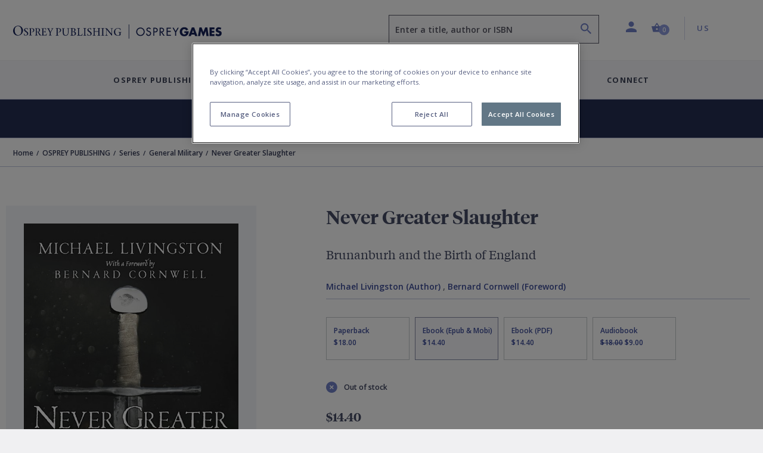

--- FILE ---
content_type: text/html; charset=utf-8
request_url: https://www.ospreypublishing.com/us/never-greater-slaughter-9781472849274/
body_size: 25462
content:




<!doctype html>
<html lang="en">
<head>
    <!-- Required meta tags -->
    <meta charset="utf-8">
    <meta http-equiv="Content-Type" content="text/html; charset=UTF-8">
    <meta name="viewport" content="width=device-width, initial-scale=1, shrink-to-fit=no">


    <!-- Bootstrap CSS -->
    <link rel="stylesheet" integrity="sha384-ggOyR0iXCbMQv3Xipma34MD+dH/1fQ784/j6cY/iJTQUOhcWr7x9JvoRxT2MZw1T" crossorigin="anonymous" href="https://stackpath.bootstrapcdn.com/bootstrap/4.3.1/css/bootstrap.min.css">
    <link rel="stylesheet" integrity="sha384-wvfXpqpZZVQGK6TAh5PVlGOfQNHSoD2xbE+QkPxCAFlNEevoEH3Sl0sibVcOQVnN" crossorigin="anonymous" href="https://stackpath.bootstrapcdn.com/font-awesome/4.7.0/css/font-awesome.min.css">
    <link rel="stylesheet" href="/css/styles.css">
        <link rel="stylesheet" href="/css/main-osprey.min.css">
        <link rel="icon" type="image/x-icon" href="/img/favicon/osprey/favicon.ico">
        <link rel="apple-touch-icon" sizes="180x180" href="/img/favicon/osprey/apple-touch-icon.png">
        <link rel="icon" type="image/png" sizes="32x32" href="/img/favicon/osprey/favicon-32x32.png">
        <link rel="icon" type="image/png" sizes="16x16" href="/img/favicon/osprey/favicon-16x16.png">
        <link rel="manifest" href="/img/favicon/osprey/site.webmanifest">
        <link rel="mask-icon" color="#000000" href="/img/favicon/osprey/safari-pinned-tab.svg">
        <link rel="shortcut icon" href="/img/osprey/favicon/favicon.ico">
        <link rel="icon" type="image/x-icon" href="/img/osprey/favicon/favicon.ico">
        <meta name="msapplication-TileColor" content="#ffffff">
        <meta name="theme-color" content="#ffffff">

    
    <script>
        if (typeof (dataLayer) !== "undefined") 
        {
            dataLayer.push({
                    "event": "page_load",
                    "product_subcategory": "logged_out",
                    "user_id": ''
                });
        }
    </script>


    <script>
        window.dataLayer = window.dataLayer || [];
        dataLayer.push({
            event: "page declaration",
            page_type: "product",
            page_category: ["Home","OSPREY PUBLISHING","Series","General Military","Never Greater Slaughter"],
            user_id: "undefined",
            login_status: "logged out",
            osprey_membership_type: "undefined",
        });
    </script>

        <!-- Google Tag Manager -->
        <script>
            (function (w, d, s, l, i) {
                w[l] = w[l] || []; w[l].push({
                    'gtm.start':
                        new Date().getTime(), event: 'gtm.js'
                }); var f = d.getElementsByTagName(s)[0],
                    j = d.createElement(s), dl = l != 'dataLayer' ? '&l=' + l : ''; j.async = true; j.src =
                        'https://www.googletagmanager.com/gtm.js?id=' + i + dl; f.parentNode.insertBefore(j, f);
            })(window, document, 'script', 'dataLayer', 'GTM-NQKV755');
        </script>
        <!-- End Google Tag Manager -->


        <!-- OneTrust Cookies Consent Notice start for  http://ospreypublishing.com  -->
        <script type="text/javascript" charset="UTF-8" data-domain-script="67ec158e-ec1c-40d4-8233-a814a48823dd" src="https://cdn-ukwest.onetrust.com/scripttemplates/otSDKStub.js"></script>
        <script type="text/javascript">
            function OptanonWrapper() { }
        </script>
        <!-- OneTrust Cookies Consent Notice end for  http://ospreypublishing.com  -->

    <!-- HTML Templates -->
    <script src="/scripts/recaptcha.js"></script>

    <script>
        BbRecaptcha.init("6LeQzoQaAAAAAAddTVNtsC2lu11dk2WBYCRtakYy");
    </script>

        <link rel="stylesheet" href="/css/html-osprey.min.css">

    <script src="https://kit.fontawesome.com/49787fca92.js"></script>
    <link rel="stylesheet" href="https://fonts.googleapis.com/css?family=Open&#x2B;Sans:400,600,700&amp;display=swap">


    <title>Never Greater Slaughter: Brunanburh and the Birth of England: Michael Livingston: Osprey Publishing - Osprey</title>


    

    <meta name="description" content="'No one has done more than Michael Livingston to revive memories of the battle, and you could not hope for a better guide.' BERNARD CORNWELL Bestselling author&hellip;" />
    <meta name="author" content="osprey.com" />
    <meta property="article:author" content="osprey.com" />
    <meta name="keywords" content="" />

    <meta property="og:url" content="https://www.ospreypublishing.com/us/never-greater-slaughter-9781472849274/" />
    <meta property="og:site_name" content="Osprey Publishing" />
    <meta property="og:type" content="books.book" />
    <meta property="og:title" content="Never Greater Slaughter" />
    <meta property="og:image" content="https://res.cloudinary.com/bloomsbury-atlas/image/upload/w_360,c_scale,dpr_1.5/jackets/9781472849274.jpg" />
    <meta property="books:isbn" content="9781472849274" />
            <meta property="books:author" content="Michael Livingston" />
                <link rel="alternate" hreflang="en-ca" href="https://www.ospreypublishing.com/ca/never-greater-slaughter-9781472849274/" />
                <link rel="alternate" hreflang="en-gb" href="https://www.ospreypublishing.com/uk/never-greater-slaughter-9781472849274/" />
                <link rel="alternate" hreflang="en-us" href="https://www.ospreypublishing.com/us/never-greater-slaughter-9781472849274/" />

    

    <script type='text/javascript' async='async' src="https://platform-api.sharethis.com/js/sharethis.js#property=5d80a476ab6f1000123c90c8&amp;product=inline-share-buttons"></script>
    <style>
    </style>
</head>
<body class="bg-white" data-site="OS" data-territory="US" data-territory-ip="US" data-account-type="" data-node-id="15936" data-host-address="104.23.243.195">



        <!-- Google Tag Manager (noscript) -->
        <noscript>
            <iframe src="https://www.googletagmanager.com/ns.html?id=GTM-NQKV755"
                    height="0" width="0" style="display:none;visibility:hidden"></iframe>
        </noscript>
        <!-- End Google Tag Manager (noscript) -->

    
<a class="skip-main" href="#main-content">Skip to main content</a>
<!--begin::mobile search modal-->
<div class="search-autocomplete-mobile" id="searchAutocompleteMobile">
    <div class="search-autocomplete-mobile__header">
        <div class="search-autocomplete-mobile--field-wrapper">
            <div class="input-group">
                <div class="input-group-prepend">
                    <button class="btn btn-search" type="button" id="searchButton" onclick="BloomsburyStore.searchButtonMobile(event)"><i class="bp-icon-search"></i></button>
                </div>
                <input type="text" id="autoCompleteSearchMobile" class="form-control" 
                       aria-label="Enter a title, author or ISBN" 
                       placeholder="Enter a title, author or ISBN" 
                       aria-describedby="searchButton" 
                       autocomplete="off"   
                        maxlength="256"
                       onkeypress="BloomsburyStore.searchKeypressMobile(event)"
                       data-url="/us/search"
                       data-autosuggesturl="/umbraco/surface/SearchSurface/Suggestions"
                       value="">
                <div class="input-group-append">
                    <button class="btn btn-close" type="button" id="searchAutocompleteMobileClose" aria-label="Close search"><i class="bp-icon-close"></i></button>
                </div>
            </div>
        </div>
    </div>
    <div class="search-autocomplete-mobile__content">
        <div id="autocompleteMobilePlaceholder" class="autocomplete-placeholder"><div class="autocomplete-suggestions" style="position: absolute; max-height: 300px; z-index: 10001; width: 302px; display: none;"><div class="autocomplete-no-suggestion">There are no results for your search</div></div></div>
    </div>
</div>
<!--end::mobile search modal-->
    


<!--begin::main navigation // Mobile -->
<nav class="bbtag-ga-mobile main-navigation main-navigation--mobile navbar navbar-light d-block d-lg-none">
    <div class="bbtag-ga-mobile main-navigation--mobile__page-header">
        <div>
            <a class="bbtag-ga-mobile navbar-toggler" href="#mMenu" aria-expanded="false" aria-label="Toggle navigation"></a>
                <a href="/us/" class="bbtag-ga-mobile page-header--logo page-header--logo__osprey"><img src="/img/osprey-mobile.svg" class="bbtag-ga-mobile img-fluid" alt=""></a>
        </div>
        <div class="bbtag-ga-mobile page-header--utils">
            <a href="#" id="mobileHeaderSearchOpen"><i aria-hidden="true" class="bbtag-ga-mobile bp-icon-search"></i></a>
            <div id="nav-mobile-cart">
                
<a href="/us/cart" class="nav-link header-basket__button">
    <span class="header-basket__icon"><i class="bp-icon-basket" aria-hidden="true"></i></span>
    <span class="sr-only">Shopping Cart (0 item)</span>
    <span class="header-basket__value">
        <span class="value" aria-hidden="true">0</span>
    </span>
</a>
            </div>
        </div>
    </div>
    <div class="bbtag-ga-mobile d-none">
        <nav id="mMenu" class="d-lg-none">
            <button class="bbtag-ga-mobile navbar-toggler" type="button" id="closeMMenu" aria-label="Toggle navigation">
                <i class="bbtag-ga-mobile bp-icon-close"></i>
            </button>
            <div class="bbtag-ga-mobile main-navigation--mobile--header justify-content-between">
                    <a href="/us/" class="bbtag-ga-mobile page-header--logo page-header--logo__osprey"><img src="/img/osprey-desktop.svg" width="150" alt="Osprey Publishing Home"></a>
            </div>
            <ul>
                            <li>
                                <span aria-label="Osprey Publishing">Osprey Publishing</span>
                                <ul>
                                        <li>
                                            <span class="bbtag-ga-mobile mobile-sub-nav-link" data-node-id="882d0ae4-8fca-47e4-9148-9fd9c4ce0beb">Browse by Series</span>
                                            <ul>
                                                    <li class="explore-link bbtag-ga-mobile">
                                                        <a href="/us/osprey-publishing/series/" class="bbtag-ga-mobile" data-tree="BOOKS|Browse by Series" title="Explore Browse by Series">Explore Browse by Series</a>
                                                    </li>
                                                        <li class="bbtag-ga-mobile">
                                                            <a style="text-transform: none;letter-spacing: -.1px;font-weight: 600;font-size: 14px;" class="bbtag-ga-mobile" data-tree="BOOKS|Browse by Series" href="/us/osprey-publishing/series/air-campaign/" title="Air Campaign">Air Campaign</a>
                                                        </li>
                                                        <li class="bbtag-ga-mobile">
                                                            <a style="text-transform: none;letter-spacing: -.1px;font-weight: 600;font-size: 14px;" class="bbtag-ga-mobile" data-tree="BOOKS|Browse by Series" href="/us/osprey-publishing/series/campaign/" title="Campaign">Campaign</a>
                                                        </li>
                                                        <li class="bbtag-ga-mobile">
                                                            <a style="text-transform: none;letter-spacing: -.1px;font-weight: 600;font-size: 14px;" class="bbtag-ga-mobile" data-tree="BOOKS|Browse by Series" href="/us/osprey-publishing/series/dogfight/" title="Dogfight">Dogfight</a>
                                                        </li>
                                                        <li class="bbtag-ga-mobile">
                                                            <a style="text-transform: none;letter-spacing: -.1px;font-weight: 600;font-size: 14px;" class="bbtag-ga-mobile" data-tree="BOOKS|Browse by Series" href="/us/osprey-publishing/series/men-at-arms/" title="Men-at-Arms">Men-at-Arms</a>
                                                        </li>
                                                        <li class="bbtag-ga-mobile">
                                                            <a style="text-transform: none;letter-spacing: -.1px;font-weight: 600;font-size: 14px;" class="bbtag-ga-mobile" data-tree="BOOKS|Browse by Series" href="/us/osprey-publishing/series/new-vanguard/" title="New Vanguard">New Vanguard</a>
                                                        </li>
                                                        <li class="bbtag-ga-mobile">
                                                            <a style="text-transform: none;letter-spacing: -.1px;font-weight: 600;font-size: 14px;" class="bbtag-ga-mobile" data-tree="BOOKS|Browse by Series" href="/us/osprey-publishing/series/x-planes/" title="X-Planes">X-Planes</a>
                                                        </li>
                                                        <li class="bbtag-ga-mobile">
                                                            <a style="text-transform: none;letter-spacing: -.1px;font-weight: 600;font-size: 14px;" class="bbtag-ga-mobile" data-tree="BOOKS|Browse by Series" href="/us/osprey-publishing/series/" title="See more...">See more...</a>
                                                        </li>
                                            </ul>
                                        </li>
                                        <li>
                                            <span class="bbtag-ga-mobile mobile-sub-nav-link" data-node-id="316b03c0-9af2-4cb5-9994-da1ed3a63626">Browse by Period</span>
                                            <ul>
                                                    <li class="explore-link bbtag-ga-mobile">
                                                        <a href="/us/osprey-publishing/period/" class="bbtag-ga-mobile" data-tree="BOOKS|Browse by Period" title="Explore Browse by Period">Explore Browse by Period</a>
                                                    </li>
                                                        <li class="bbtag-ga-mobile">
                                                            <a style="text-transform: none;letter-spacing: -.1px;font-weight: 600;font-size: 14px;" class="bbtag-ga-mobile" data-tree="BOOKS|Browse by Period" href="/us/osprey-publishing/period/ancient-warfare/" title="Ancient Warfare">Ancient Warfare</a>
                                                        </li>
                                                        <li class="bbtag-ga-mobile">
                                                            <a style="text-transform: none;letter-spacing: -.1px;font-weight: 600;font-size: 14px;" class="bbtag-ga-mobile" data-tree="BOOKS|Browse by Period" href="/us/osprey-publishing/period/medieval-warfare/" title="Medieval Warfare">Medieval Warfare</a>
                                                        </li>
                                                        <li class="bbtag-ga-mobile">
                                                            <a style="text-transform: none;letter-spacing: -.1px;font-weight: 600;font-size: 14px;" class="bbtag-ga-mobile" data-tree="BOOKS|Browse by Period" href="/us/osprey-publishing/period/modern-warfare/" title="Modern Warfare">Modern Warfare</a>
                                                        </li>
                                                        <li class="bbtag-ga-mobile">
                                                            <a style="text-transform: none;letter-spacing: -.1px;font-weight: 600;font-size: 14px;" class="bbtag-ga-mobile" data-tree="BOOKS|Browse by Period" href="/us/osprey-publishing/period/napoleonic/" title="Napoleonic">Napoleonic</a>
                                                        </li>
                                                        <li class="bbtag-ga-mobile">
                                                            <a style="text-transform: none;letter-spacing: -.1px;font-weight: 600;font-size: 14px;" class="bbtag-ga-mobile" data-tree="BOOKS|Browse by Period" href="/us/osprey-publishing/period/world-war-1/" title="World War I">World War I</a>
                                                        </li>
                                                        <li class="bbtag-ga-mobile">
                                                            <a style="text-transform: none;letter-spacing: -.1px;font-weight: 600;font-size: 14px;" class="bbtag-ga-mobile" data-tree="BOOKS|Browse by Period" href="/us/osprey-publishing/period/world-war-2/" title="World War II">World War II</a>
                                                        </li>
                                                        <li class="bbtag-ga-mobile">
                                                            <a style="text-transform: none;letter-spacing: -.1px;font-weight: 600;font-size: 14px;" class="bbtag-ga-mobile" data-tree="BOOKS|Browse by Period" href="/us/osprey-publishing/period/" title="See more...">See more...</a>
                                                        </li>
                                            </ul>
                                        </li>
                                        <li>
                                            <span class="bbtag-ga-mobile mobile-sub-nav-link" data-node-id="e916bd27-666f-4019-9393-df7ca623bdd3">Upcoming Books</span>
                                            <ul>
                                                        <li class="bbtag-ga-mobile">
                                                            <a style="text-transform: none;letter-spacing: -.1px;font-weight: 600;font-size: 14px;" class="bbtag-ga-mobile" data-tree="BOOKS|Upcoming Books" href="/us/discover/available-this-month/" title="Available this month">Available this month</a>
                                                        </li>
                                                        <li class="bbtag-ga-mobile">
                                                            <a style="text-transform: none;letter-spacing: -.1px;font-weight: 600;font-size: 14px;" class="bbtag-ga-mobile" data-tree="BOOKS|Upcoming Books" href="/us/discover/pre-order-next-month/" title="Pre-order next month">Pre-order next month</a>
                                                        </li>
                                                        <li class="bbtag-ga-mobile">
                                                            <a style="text-transform: none;letter-spacing: -.1px;font-weight: 600;font-size: 14px;" class="bbtag-ga-mobile" data-tree="BOOKS|Upcoming Books" href="/us/discover/pre-order-2-months/" title="Pre-order 2 months">Pre-order 2 months</a>
                                                        </li>
                                                        <li class="bbtag-ga-mobile">
                                                            <a style="text-transform: none;letter-spacing: -.1px;font-weight: 600;font-size: 14px;" class="bbtag-ga-mobile" data-tree="BOOKS|Upcoming Books" href="/us/discover/pre-order-3-months/" title="Pre-order 3 months">Pre-order 3 months</a>
                                                        </li>
                                            </ul>
                                        </li>
                                </ul>
                            </li>
                            <li>
                                <span aria-label="Osprey Games">Osprey Games</span>
                                <ul>
                                        <li>
                                            <span class="bbtag-ga-mobile mobile-sub-nav-link" data-node-id="e964383c-e86f-48aa-b405-f3dc999fdd41">Browse by Series</span>
                                            <ul>
                                                        <li class="bbtag-ga-mobile">
                                                            <a style="text-transform: none;letter-spacing: -.1px;font-weight: 600;font-size: 14px;" class="bbtag-ga-mobile" data-tree="BOOKS|Browse by Series" href="/us/osprey-games/board-card-games/" title="Board &amp; Card Games">Board &amp; Card Games</a>
                                                        </li>
                                                        <li class="bbtag-ga-mobile">
                                                            <a style="text-transform: none;letter-spacing: -.1px;font-weight: 600;font-size: 14px;" class="bbtag-ga-mobile" data-tree="BOOKS|Browse by Series" href="/us/osprey-games/wargames/bolt-action/" title="Bolt Action">Bolt Action</a>
                                                        </li>
                                                        <li class="bbtag-ga-mobile">
                                                            <a style="text-transform: none;letter-spacing: -.1px;font-weight: 600;font-size: 14px;" class="bbtag-ga-mobile" data-tree="BOOKS|Browse by Series" href="/us/osprey-games/wargames/frostgrave/" title="Frostgrave">Frostgrave</a>
                                                        </li>
                                                        <li class="bbtag-ga-mobile">
                                                            <a style="text-transform: none;letter-spacing: -.1px;font-weight: 600;font-size: 14px;" class="bbtag-ga-mobile" data-tree="BOOKS|Browse by Series" href="/us/osprey-games/wargames/oathmark/" title="Oathmark">Oathmark</a>
                                                        </li>
                                                        <li class="bbtag-ga-mobile">
                                                            <a style="text-transform: none;letter-spacing: -.1px;font-weight: 600;font-size: 14px;" class="bbtag-ga-mobile" data-tree="BOOKS|Browse by Series" href="/us/osprey-games/roleplaying-games/" title="Osprey Roleplaying">Osprey Roleplaying</a>
                                                        </li>
                                                        <li class="bbtag-ga-mobile">
                                                            <a style="text-transform: none;letter-spacing: -.1px;font-weight: 600;font-size: 14px;" class="bbtag-ga-mobile" data-tree="BOOKS|Browse by Series" href="/us/osprey-games/wargames/osprey-wargames/" title="Osprey Wargames Series">Osprey Wargames Series</a>
                                                        </li>
                                                        <li class="bbtag-ga-mobile">
                                                            <a style="text-transform: none;letter-spacing: -.1px;font-weight: 600;font-size: 14px;" class="bbtag-ga-mobile" data-tree="BOOKS|Browse by Series" href="/us/osprey-games/wargames/other-wargames/" title="Other Wargames">Other Wargames</a>
                                                        </li>
                                                        <li class="bbtag-ga-mobile">
                                                            <a style="text-transform: none;letter-spacing: -.1px;font-weight: 600;font-size: 14px;" class="bbtag-ga-mobile" data-tree="BOOKS|Browse by Series" href="/us/osprey-games/wargames/stargrave/" title="Stargrave">Stargrave</a>
                                                        </li>
                                                        <li class="bbtag-ga-mobile">
                                                            <a style="text-transform: none;letter-spacing: -.1px;font-weight: 600;font-size: 14px;" class="bbtag-ga-mobile" data-tree="BOOKS|Browse by Series" href="/us/osprey-games/wargames/the-silver-bayonet/" title="The Silver Bayonet">The Silver Bayonet</a>
                                                        </li>
                                            </ul>
                                        </li>
                                        <li>
                                            <span class="bbtag-ga-mobile mobile-sub-nav-link" data-node-id="3caa3f67-090c-45ea-b86a-ce3fb76b50f7">Upcoming Books</span>
                                            <ul>
                                                        <li class="bbtag-ga-mobile">
                                                            <a style="text-transform: none;letter-spacing: -.1px;font-weight: 600;font-size: 14px;" class="bbtag-ga-mobile" data-tree="BOOKS|Upcoming Books" href="/us/discover/available-this-month/" title="Available this month">Available this month</a>
                                                        </li>
                                                        <li class="bbtag-ga-mobile">
                                                            <a style="text-transform: none;letter-spacing: -.1px;font-weight: 600;font-size: 14px;" class="bbtag-ga-mobile" data-tree="BOOKS|Upcoming Books" href="/us/discover/pre-order-next-month/" title="Pre-order next month">Pre-order next month</a>
                                                        </li>
                                                        <li class="bbtag-ga-mobile">
                                                            <a style="text-transform: none;letter-spacing: -.1px;font-weight: 600;font-size: 14px;" class="bbtag-ga-mobile" data-tree="BOOKS|Upcoming Books" href="/us/discover/pre-order-2-months/" title="Pre-order 2 months">Pre-order 2 months</a>
                                                        </li>
                                                        <li class="bbtag-ga-mobile">
                                                            <a style="text-transform: none;letter-spacing: -.1px;font-weight: 600;font-size: 14px;" class="bbtag-ga-mobile" data-tree="BOOKS|Upcoming Books" href="/us/discover/pre-order-3-months/" title="Pre-order 3 months">Pre-order 3 months</a>
                                                        </li>
                                            </ul>
                                        </li>
                                </ul>
                            </li>
                    <li>
                        <a href="/us/authors-index" title="Contributors"  data-tree="CONTRIBUTORS" aria-label="Contributors">Contributors</a>
                    </li>
                    <li>
                        <span aria-label="Discover">Discover</span>
                        <ul>
            <li>
                <span class="bbtag-ga-mobile mobile-sub-nav-link" data-node-id="19697" onclick="BloomsburyStore.mobileNavClickSub(this);" data-tree="Discover|Osprey Publishing">Osprey Publishing</span>
                <ul>
                </ul>
            </li>
            <li>
                <span class="bbtag-ga-mobile mobile-sub-nav-link" data-node-id="19698" onclick="BloomsburyStore.mobileNavClickSub(this);" data-tree="Discover|Have Your Say">Have Your Say</span>
                <ul>
                </ul>
            </li>
            <li>
                <span class="bbtag-ga-mobile mobile-sub-nav-link" data-node-id="19940" onclick="BloomsburyStore.mobileNavClickSub(this);" data-tree="Discover|Osprey Games">Osprey Games</span>
                <ul>
                </ul>
            </li>
            <li>
                <span class="bbtag-ga-mobile mobile-sub-nav-link" data-node-id="19639" onclick="BloomsburyStore.mobileNavClickSub(this);" data-tree="Discover|Gaming Resources">Gaming Resources</span>
                <ul>
                </ul>
            </li>
            <li><a style="text-transform: none; letter-spacing: -.1px; font-weight: 600; font-size: 14px;" href="/us/discover/newsletters/" target="" title="Newsletters" data-tree="Discover|Newsletters">Newsletters</a></li>
                        </ul>
                    </li>
                    <li class="bbtag-ga-mobile no-bottom-border">
                        <span aria-label="Connect">Connect</span>
                        <ul>
            <li>
                <span class="bbtag-ga-mobile mobile-sub-nav-link" data-node-id="19692" onclick="BloomsburyStore.mobileNavClickSub(this);" data-tree="Connect|About Us">About Us</span>
                <ul>
                </ul>
            </li>
            <li>
                <span class="bbtag-ga-mobile mobile-sub-nav-link" data-node-id="19693" onclick="BloomsburyStore.mobileNavClickSub(this);" data-tree="Connect|Contact Us">Contact Us</span>
                <ul>
                </ul>
            </li>
            <li>
                <span class="bbtag-ga-mobile mobile-sub-nav-link" data-node-id="19695" onclick="BloomsburyStore.mobileNavClickSub(this);" data-tree="Connect|Work With Us">Work With Us</span>
                <ul>
                </ul>
            </li>
                        </ul>
                    </li>
                <li class="bbtag-ga-mobile menu-seperator"></li>
                    <li class="bbtag-ga-mobile account-link account-link--not-signed-in">
                        <a href="/us/login" title="Sign in" aria-label="Sign in" data-tree="Sign in">Sign in</a>
                        <a href="/us/login" title="Create an account" aria-label="Create an account"  data-tree="Create an account">Create an account</a>
                    </li>
                    <li class="bbtag-ga-mobile account-link--sub account-link--sub__first pb-15"><a href="/us/help" title="Help" aria-label="Help" data-tree="Help">Help</a></li>

                <li class="bbtag-ga-mobile menu-seperator"></li>
                <li class="bbtag-ga-mobile nav-item support nav-item--basket">
                    <a class="bbtag-ga-mobile nav-link" href="/us/cart" title="Basket" aria-label="Basket" data-tree="Basket"><i class="bbtag-ga-mobile bp-icon-basket"></i>Basket</a>
                </li>
                <li class="bbtag-ga-mobile nav-item country nav-item--initial-case">
                    <span>Currently on the US site</span>
                    <ul class="bbtag-ga-mobile radio-style-list">
                                <li class="bbtag-ga-mobile nav-item radio-style-list__item">
                                    <a href="/uk/" class="bbtag-ga-mobile nav-link nav-link--direct"><span class="bbtag-ga-mobile radio-insert" data-tree="Territory|United Kingdom"></span><label for="">United Kingdom</label></a>
                                </li>
                                <li class="bbtag-ga-mobile nav-item radio-style-list__item radio-style-list__item--selected">
                                    <a href="/us/" class="bbtag-ga-mobile nav-link nav-link--direct"><span class="bbtag-ga-mobile radio-insert" data-tree="Territory|United States"></span><label for="">United States</label></a>
                                </li>
                                <li class="bbtag-ga-mobile nav-item radio-style-list__item">
                                    <a href="/ca/" class="bbtag-ga-mobile nav-link nav-link--direct"><span class="bbtag-ga-mobile radio-insert" data-tree="Territory|Canada"></span><label for="">Canada</label></a>
                                </li>
                    </ul>
                </li>
            </ul>
        </nav>
    </div>
</nav>
<!--end::main navigation // Mobile -->

    

<!--begin::main navigation // Desktop -->
<header>
<!--START Header Section-->
<div class="headerLogo d-none d-lg-block">
    <div class="headerLogoTitle">
        <div class="container">
            <div class="row">
                <div class="col-6 col-lg-4 col-xl-6">
                    <div class="headerLogoLeft">
                                    <a href="/us/"><img src="/img/osprey-desktop.svg" style="width: 350px; height: 46px;" class="img-fluid" alt="Osprey Publishing Home"></a>
                    </div>
                </div>
                <div class="col-6 col-lg-8 col-xl-6">
                    <div class="headerSectionRight">
                        <div class="row no-gutters">
                            <div class="col-6 col-md-6 col-lg-7 col-xl-7">
                                
                                <div class="form-group autocomplete-search-form-group">
                                        <label class="sr-only" for="autoCompleteSearch">Search</label>
                                        <input aria-describedby="search-summary-inner" type="text" class="form-control autocomplete-search" id="autoCompleteSearch" autocomplete="off"
                                           value=""
                                           placeholder="Enter a title, author or ISBN" data-url="/us/search"
                                           data-autosuggesturl="/umbraco/surface/SearchSurface/Suggestions"
                                           onkeypress="return BloomsburyStore.searchKeypress(event)" maxlength="256">
                                    <button aria-label="Search" name="submit" class="icon bp-icon-search" onclick="return BloomsburyStore.searchButton(event)"></button>
                                </div>
                            </div>
                            <div class="col-6 col-md-6 col-lg-5 col-xl-5">
                                <li class="header-links">
                                    <ul class="list-unstyled mb-0">
                                        <li class="header-dropdown ">
                                                <a class="nav-link dropdown-toggle user-toggler" href="/us/login" id="navbarDropdownAccount" role="button" data-toggle="dropdown" aria-haspopup="true" aria-expanded="false">
                                                    <i class="bp-icon-user" aria-hidden="true"></i>
                                                    <span class="sr-only">Profile</span>
                                                </a>
                                            <div class="dropdown-menu dropdown-menu-right" aria-labelledby="navbarDropdownAccount" aria-hidden="true">
                                                    <div class="dropdown-header">
                                                        <div class="account-link account-link--not-signed-in">
                                                            <a href="/us/login">Sign in</a>
                                                            <span class="vert-sep"></span>
                                                            <a href="/us/login">Create an account</a>
                                                        </div>
                                                    </div>
                                                    <div class="dropdown-body">
                                                        <a class="dropdown-item" href="/us/help">Help</a>
                                                    </div>
                                            </div>
                                        </li>
                                        
                                        <li class="nav-item header-basket--list" id="nav-desktop-cart">
                                            
<a href="/us/cart" role="button" class="nav-link header-basket__button">
    <span class="header-basket__icon"><i class="bp-icon-basket" aria-hidden="true"></i></span>
    <span class="header-basket__value">
        <span class="sr-only">Shopping Cart (0 item)</span>
        <span class="value" aria-hidden="true">0</span>
    </span>
</a>
<span id="headerBasketArrowIndicator" class="header-basket__arrow "></span>
<div class="header-basket__dropdown" id="headerBasketDropdown" aria-hidden="true">
    <div>
        <div class="header-basket__dropdown--header">
            <div class="header-basket__dropdown--header-title">
                <h3>Basket</h3>
            </div>
            <div class="header-basket__dropdown--header-overview">
                <span class="header-basket--items">
                    <i class="bp-icon-basket" aria-hidden="true"></i><span class="sr-only">Shopping Cart</span> 0 item(s)
                </span>
                <a class="header-basket--edit" href="/us/cart" title="Edit basket" aria-label="Edit basket">Edit basket <i class="bp-icon-pen" aria-hidden="true"></i></a>
            </div>
        </div>
        <div class="header-basket__dropdown--footer">
            <div class="header-basket__dropdown--footer-upper">
                <span>Sub-total (excluding delivery)</span>
            </div>
            <a href="/us/cart" class="btn btn-primary btn-lg btn-block header-basket__dropdown--footer-checkout">Checkout</a>
        </div>

    </div>
</div>

                                        </li>
                                   
                                            <li class="header-dropdown territory">
                                                    <a class="nav-link  dropdown-toggle" href="/us/" id="navbarDropdownTerritories" role="button" data-toggle="dropdown" aria-haspopup="true" aria-expanded="false"><span class="sr-only">Country: </span> US</a>
                                                <div class="dropdown-menu dropdown-menu-right" aria-labelledby="navbarDropdownTerritories" aria-hidden="true">
                                                    <div class="dropdown-header">
                                                        <h5>Shop in</h5>
                                                    </div>
                                                    <div class="dropdown-body">
                                                            <a class="dropdown-item territory-link" data-territory-link="/uk/" data-current="0">United Kingdom</a>
                                                            <a class="dropdown-item territory-link" data-territory-link="/us/" data-current="1">United States</a>
                                                            <a class="dropdown-item territory-link" data-territory-link="/ca/" data-current="0">Canada</a>
                                                    </div>
                                                </div>
                                            </li>
                                    </ul>
                                </li>
                            </div>
                        </div>
                    </div>
                </div>
            </div>
        </div>
    </div>
</div>
<!--END Header Section-->
<!--begin::main navigation // Desktop -->
<nav class="main-navigation main-navigation--desktop d-none d-lg-block navbar navbar-expand-lg navbar-light">

    <button class="navbar-toggler" type="button" data-toggle="collapse" data-target="#navbarSupportedContent" aria-controls="navbarSupportedContent" aria-expanded="false" aria-label="Toggle navigation">
        <span class="navbar-toggler-icon"></span>
    </button>
    <div class="collapse navbar-collapse justify-content-center" id="navbarSupportedContent">

        <div class="d-flex justify-content-center navbar-nav--wrapper">
            <ul class="navbar-nav" id="desktopMainNavigation">

                            <li class="nav-item dropdown is-link">
                                <a class="nav-link dropdown-toggle collapsed" href="/us/osprey-publishing/"  id="fb3e173a-1a0d-446b-a270-9ff7eda38783" role="button" data-toggle="collapse" data-target="#mPanelfb3e173a-1a0d-446b-a270-9ff7eda38783" aria-haspopup="true" aria-expanded="false">Osprey Publishing</a>
                            </li>
                            <li class="nav-item dropdown is-link">
                                <a class="nav-link dropdown-toggle collapsed" href="/us/osprey-games/"  id="d0762b2c-9958-4b29-8dfc-8f6f104e6d2b" role="button" data-toggle="collapse" data-target="#mPaneld0762b2c-9958-4b29-8dfc-8f6f104e6d2b" aria-haspopup="true" aria-expanded="false">Osprey Games</a>
                            </li>
                    <li class="nav-item">
                        <a class="nav-link" href="/us/authors-index" data-tree="CONTRIBUTORS">Contributors</a>
                    </li>
                <li class="nav-item dropdown">
                    <a class="nav-link dropdown-toggle collapsed" href="#mPanelDiscover" id="bpDiscover" role="button" data-toggle="collapse" data-target="#mPanelDiscover" aria-haspopup="true" aria-expanded="false">Discover</a>
                </li>
                <li class="nav-item dropdown">
                    <a class="nav-link dropdown-toggle collapsed" href="#mPanelConnect" id="bpConnect" role="button" data-toggle="collapse" data-target="#mPanelConnect" aria-haspopup="true" aria-expanded="false">Connect</a>
                </li>
            </ul>
        </div>

        <div class="dropdown-menus megamenu" id="megamenuParent">
                        <div class="dropdown-menu keep-open" data-parent="#megamenuParent" aria-labelledby="fb3e173a-1a0d-446b-a270-9ff7eda38783" id="mPanelfb3e173a-1a0d-446b-a270-9ff7eda38783">
                            <div class="container" style="">
                                <div class="row">
                                    <div class="col-12">
                                        <div class="content-columns d-flex">
                                                    <div class="p-2 flex-v-col order-1 pr-20" role="list">
                                                        <div role="listitem">
                                                            <div role="listitem">
                                                                    <span class="sub-sub-level-nav-items--header ml-0 mt-0">
                                                                    <a href="/us/osprey-publishing/series/" title="Browse by Series" aria-label="Browse by Series" data-tree="Osprey Publishing|Browse by Series">Browse by Series</a>
                                                                </span>
                                                            </div>
                                                       </div>
                                                            <div role="list">
                                                                <div role="listitem" class="sub-sub-level-nav-items ml-0 mt-0 mb-0">
                                                                    <a href="/us/osprey-publishing/series/air-campaign/" target="" class="nav-item" title="Air Campaign" aria-label="Air Campaign" data-tree="Osprey Publishing|Browse by Series|Air Campaign">Air Campaign</a>
                                                                </div>
                                                            </div>
                                                            <div role="list">
                                                                <div role="listitem" class="sub-sub-level-nav-items ml-0 mt-0 mb-0">
                                                                    <a href="/us/osprey-publishing/series/campaign/" target="" class="nav-item" title="Campaign" aria-label="Campaign" data-tree="Osprey Publishing|Browse by Series|Campaign">Campaign</a>
                                                                </div>
                                                            </div>
                                                            <div role="list">
                                                                <div role="listitem" class="sub-sub-level-nav-items ml-0 mt-0 mb-0">
                                                                    <a href="/us/osprey-publishing/series/dogfight/" target="" class="nav-item" title="Dogfight" aria-label="Dogfight" data-tree="Osprey Publishing|Browse by Series|Dogfight">Dogfight</a>
                                                                </div>
                                                            </div>
                                                            <div role="list">
                                                                <div role="listitem" class="sub-sub-level-nav-items ml-0 mt-0 mb-0">
                                                                    <a href="/us/osprey-publishing/series/men-at-arms/" target="" class="nav-item" title="Men-at-Arms" aria-label="Men-at-Arms" data-tree="Osprey Publishing|Browse by Series|Men-at-Arms">Men-at-Arms</a>
                                                                </div>
                                                            </div>
                                                            <div role="list">
                                                                <div role="listitem" class="sub-sub-level-nav-items ml-0 mt-0 mb-0">
                                                                    <a href="/us/osprey-publishing/series/new-vanguard/" target="" class="nav-item" title="New Vanguard" aria-label="New Vanguard" data-tree="Osprey Publishing|Browse by Series|New Vanguard">New Vanguard</a>
                                                                </div>
                                                            </div>
                                                            <div role="list">
                                                                <div role="listitem" class="sub-sub-level-nav-items ml-0 mt-0 mb-0">
                                                                    <a href="/us/osprey-publishing/series/x-planes/" target="" class="nav-item" title="X-Planes" aria-label="X-Planes" data-tree="Osprey Publishing|Browse by Series|X-Planes">X-Planes</a>
                                                                </div>
                                                            </div>
                                                            <div role="list">
                                                                <div role="listitem" class="sub-sub-level-nav-items ml-0 mt-0 mb-0">
                                                                    <a href="/us/osprey-publishing/series/" target="" class="nav-item" title="See more..." aria-label="See more..." data-tree="Osprey Publishing|Browse by Series|See more...">See more...</a>
                                                                </div>
                                                            </div>
                                                </div>
                                                    <div class="p-2 flex-v-col order-1 pr-20" role="list">
                                                        <div role="listitem">
                                                            <div role="listitem">
                                                                    <span class="sub-sub-level-nav-items--header ml-0 mt-0">
                                                                    <a href="/us/osprey-publishing/period/" title="Browse by Period" aria-label="Browse by Period" data-tree="Osprey Publishing|Browse by Period">Browse by Period</a>
                                                                </span>
                                                            </div>
                                                       </div>
                                                            <div role="list">
                                                                <div role="listitem" class="sub-sub-level-nav-items ml-0 mt-0 mb-0">
                                                                    <a href="/us/osprey-publishing/period/ancient-warfare/" target="" class="nav-item" title="Ancient Warfare" aria-label="Ancient Warfare" data-tree="Osprey Publishing|Browse by Period|Ancient Warfare">Ancient Warfare</a>
                                                                </div>
                                                            </div>
                                                            <div role="list">
                                                                <div role="listitem" class="sub-sub-level-nav-items ml-0 mt-0 mb-0">
                                                                    <a href="/us/osprey-publishing/period/medieval-warfare/" target="" class="nav-item" title="Medieval Warfare" aria-label="Medieval Warfare" data-tree="Osprey Publishing|Browse by Period|Medieval Warfare">Medieval Warfare</a>
                                                                </div>
                                                            </div>
                                                            <div role="list">
                                                                <div role="listitem" class="sub-sub-level-nav-items ml-0 mt-0 mb-0">
                                                                    <a href="/us/osprey-publishing/period/modern-warfare/" target="" class="nav-item" title="Modern Warfare" aria-label="Modern Warfare" data-tree="Osprey Publishing|Browse by Period|Modern Warfare">Modern Warfare</a>
                                                                </div>
                                                            </div>
                                                            <div role="list">
                                                                <div role="listitem" class="sub-sub-level-nav-items ml-0 mt-0 mb-0">
                                                                    <a href="/us/osprey-publishing/period/napoleonic/" target="" class="nav-item" title="Napoleonic" aria-label="Napoleonic" data-tree="Osprey Publishing|Browse by Period|Napoleonic">Napoleonic</a>
                                                                </div>
                                                            </div>
                                                            <div role="list">
                                                                <div role="listitem" class="sub-sub-level-nav-items ml-0 mt-0 mb-0">
                                                                    <a href="/us/osprey-publishing/period/world-war-1/" target="" class="nav-item" title="World War I" aria-label="World War I" data-tree="Osprey Publishing|Browse by Period|World War I">World War I</a>
                                                                </div>
                                                            </div>
                                                            <div role="list">
                                                                <div role="listitem" class="sub-sub-level-nav-items ml-0 mt-0 mb-0">
                                                                    <a href="/us/osprey-publishing/period/world-war-2/" target="" class="nav-item" title="World War II" aria-label="World War II" data-tree="Osprey Publishing|Browse by Period|World War II">World War II</a>
                                                                </div>
                                                            </div>
                                                            <div role="list">
                                                                <div role="listitem" class="sub-sub-level-nav-items ml-0 mt-0 mb-0">
                                                                    <a href="/us/osprey-publishing/period/" target="" class="nav-item" title="See more..." aria-label="See more..." data-tree="Osprey Publishing|Browse by Period|See more...">See more...</a>
                                                                </div>
                                                            </div>
                                                </div>
                                                    <div class="p-2 flex-v-col order-1 pr-20" role="list">
                                                        <div role="listitem">
                                                                <span class="sub-sub-level-nav-items--header ml-0 mt-0">Upcoming Books</span>
                                                       </div>
                                                            <div role="list">
                                                                <div role="listitem" class="sub-sub-level-nav-items ml-0 mt-0 mb-0">
                                                                    <a href="/us/discover/available-this-month/" target="" class="nav-item" title="Available this month" aria-label="Available this month" data-tree="Osprey Publishing|Upcoming Books|Available this month">Available this month</a>
                                                                </div>
                                                            </div>
                                                            <div role="list">
                                                                <div role="listitem" class="sub-sub-level-nav-items ml-0 mt-0 mb-0">
                                                                    <a href="/us/discover/pre-order-next-month/" target="" class="nav-item" title="Pre-order next month" aria-label="Pre-order next month" data-tree="Osprey Publishing|Upcoming Books|Pre-order next month">Pre-order next month</a>
                                                                </div>
                                                            </div>
                                                            <div role="list">
                                                                <div role="listitem" class="sub-sub-level-nav-items ml-0 mt-0 mb-0">
                                                                    <a href="/us/discover/pre-order-2-months/" target="" class="nav-item" title="Pre-order 2 months" aria-label="Pre-order 2 months" data-tree="Osprey Publishing|Upcoming Books|Pre-order 2 months">Pre-order 2 months</a>
                                                                </div>
                                                            </div>
                                                            <div role="list">
                                                                <div role="listitem" class="sub-sub-level-nav-items ml-0 mt-0 mb-0">
                                                                    <a href="/us/discover/pre-order-3-months/" target="" class="nav-item" title="Pre-order 3 months" aria-label="Pre-order 3 months" data-tree="Osprey Publishing|Upcoming Books|Pre-order 3 months">Pre-order 3 months</a>
                                                                </div>
                                                            </div>
                                                </div>

                                        </div>
                                    </div>
                                </div>
                            </div>
                        </div>
                        <div class="dropdown-menu keep-open" data-parent="#megamenuParent" aria-labelledby="d0762b2c-9958-4b29-8dfc-8f6f104e6d2b" id="mPaneld0762b2c-9958-4b29-8dfc-8f6f104e6d2b">
                            <div class="container" style="">
                                <div class="row">
                                    <div class="col-12">
                                        <div class="content-columns d-flex">
                                                    <div class="p-2 flex-v-col order-1 pr-20" role="list">
                                                        <div role="listitem">
                                                                <span class="sub-sub-level-nav-items--header ml-0 mt-0">Browse by Series</span>
                                                       </div>
                                                            <div role="list">
                                                                <div role="listitem" class="sub-sub-level-nav-items ml-0 mt-0 mb-0">
                                                                    <a href="/us/osprey-games/board-card-games/" target="" class="nav-item" title="Board &amp; Card Games" aria-label="Board &amp; Card Games" data-tree="Osprey Games|Browse by Series|Board &amp; Card Games">Board &amp; Card Games</a>
                                                                </div>
                                                            </div>
                                                            <div role="list">
                                                                <div role="listitem" class="sub-sub-level-nav-items ml-0 mt-0 mb-0">
                                                                    <a href="/us/osprey-games/wargames/bolt-action/" target="" class="nav-item" title="Bolt Action" aria-label="Bolt Action" data-tree="Osprey Games|Browse by Series|Bolt Action">Bolt Action</a>
                                                                </div>
                                                            </div>
                                                            <div role="list">
                                                                <div role="listitem" class="sub-sub-level-nav-items ml-0 mt-0 mb-0">
                                                                    <a href="/us/osprey-games/wargames/frostgrave/" target="" class="nav-item" title="Frostgrave" aria-label="Frostgrave" data-tree="Osprey Games|Browse by Series|Frostgrave">Frostgrave</a>
                                                                </div>
                                                            </div>
                                                            <div role="list">
                                                                <div role="listitem" class="sub-sub-level-nav-items ml-0 mt-0 mb-0">
                                                                    <a href="/us/osprey-games/wargames/oathmark/" target="" class="nav-item" title="Oathmark" aria-label="Oathmark" data-tree="Osprey Games|Browse by Series|Oathmark">Oathmark</a>
                                                                </div>
                                                            </div>
                                                            <div role="list">
                                                                <div role="listitem" class="sub-sub-level-nav-items ml-0 mt-0 mb-0">
                                                                    <a href="/us/osprey-games/roleplaying-games/" target="" class="nav-item" title="Osprey Roleplaying" aria-label="Osprey Roleplaying" data-tree="Osprey Games|Browse by Series|Osprey Roleplaying">Osprey Roleplaying</a>
                                                                </div>
                                                            </div>
                                                            <div role="list">
                                                                <div role="listitem" class="sub-sub-level-nav-items ml-0 mt-0 mb-0">
                                                                    <a href="/us/osprey-games/wargames/osprey-wargames/" target="" class="nav-item" title="Osprey Wargames Series" aria-label="Osprey Wargames Series" data-tree="Osprey Games|Browse by Series|Osprey Wargames Series">Osprey Wargames Series</a>
                                                                </div>
                                                            </div>
                                                            <div role="list">
                                                                <div role="listitem" class="sub-sub-level-nav-items ml-0 mt-0 mb-0">
                                                                    <a href="/us/osprey-games/wargames/other-wargames/" target="" class="nav-item" title="Other Wargames" aria-label="Other Wargames" data-tree="Osprey Games|Browse by Series|Other Wargames">Other Wargames</a>
                                                                </div>
                                                            </div>
                                                            <div role="list">
                                                                <div role="listitem" class="sub-sub-level-nav-items ml-0 mt-0 mb-0">
                                                                    <a href="/us/osprey-games/wargames/stargrave/" target="" class="nav-item" title="Stargrave" aria-label="Stargrave" data-tree="Osprey Games|Browse by Series|Stargrave">Stargrave</a>
                                                                </div>
                                                            </div>
                                                            <div role="list">
                                                                <div role="listitem" class="sub-sub-level-nav-items ml-0 mt-0 mb-0">
                                                                    <a href="/us/osprey-games/wargames/the-silver-bayonet/" target="" class="nav-item" title="The Silver Bayonet" aria-label="The Silver Bayonet" data-tree="Osprey Games|Browse by Series|The Silver Bayonet">The Silver Bayonet</a>
                                                                </div>
                                                            </div>
                                                </div>
                                                    <div class="p-2 flex-v-col order-1 pr-20" role="list">
                                                        <div role="listitem">
                                                                <span class="sub-sub-level-nav-items--header ml-0 mt-0">Upcoming Books</span>
                                                       </div>
                                                            <div role="list">
                                                                <div role="listitem" class="sub-sub-level-nav-items ml-0 mt-0 mb-0">
                                                                    <a href="/us/discover/available-this-month/" target="" class="nav-item" title="Available this month" aria-label="Available this month" data-tree="Osprey Games|Upcoming Books|Available this month">Available this month</a>
                                                                </div>
                                                            </div>
                                                            <div role="list">
                                                                <div role="listitem" class="sub-sub-level-nav-items ml-0 mt-0 mb-0">
                                                                    <a href="/us/discover/pre-order-next-month/" target="" class="nav-item" title="Pre-order next month" aria-label="Pre-order next month" data-tree="Osprey Games|Upcoming Books|Pre-order next month">Pre-order next month</a>
                                                                </div>
                                                            </div>
                                                            <div role="list">
                                                                <div role="listitem" class="sub-sub-level-nav-items ml-0 mt-0 mb-0">
                                                                    <a href="/us/discover/pre-order-2-months/" target="" class="nav-item" title="Pre-order 2 months" aria-label="Pre-order 2 months" data-tree="Osprey Games|Upcoming Books|Pre-order 2 months">Pre-order 2 months</a>
                                                                </div>
                                                            </div>
                                                            <div role="list">
                                                                <div role="listitem" class="sub-sub-level-nav-items ml-0 mt-0 mb-0">
                                                                    <a href="/us/discover/pre-order-3-months/" target="" class="nav-item" title="Pre-order 3 months" aria-label="Pre-order 3 months" data-tree="Osprey Games|Upcoming Books|Pre-order 3 months">Pre-order 3 months</a>
                                                                </div>
                                                            </div>
                                                </div>

                                        </div>
                                    </div>
                                </div>
                            </div>
                        </div>



            <div class="dropdown-menu keep-open" data-parent="#megamenuParent" aria-labelledby="bpConnect" id="mPanelConnect">
        <main class="container">
            <div class="row">
                <div class="col-12">
                    <div class="content-columns d-flex">
<div class="p-2 flex-v-col order-1 pr-20" role="list"><div role="listitem">                                    <span class="sub-sub-level-nav-items--header ml-0 mt-0">About Us</span>
<div class="sub-submenu-list" role="list">                                            <div role="listitem" class="sub-sub-level-nav-items ml-0 mt-0 mb-0">
                                                <a href="/us/connect/about-us/overview/" target="" class="nav-item" title="Overview" aria-label="Overview" data-tree="Connect|About Us|Overview">Overview</a>
                                            </div>
                                            <div role="listitem" class="sub-sub-level-nav-items ml-0 mt-0 mb-0">
                                                <a href="/us/connect/about-us/about-osprey/" target="" class="nav-item" title="About Osprey" aria-label="About Osprey" data-tree="Connect|About Us|About Osprey">About Osprey</a>
                                            </div>
</div></div></div><div class="p-2 flex-v-col order-1 pr-20" role="list"><div role="listitem">                                    <span class="sub-sub-level-nav-items--header ml-0 mt-0">Contact Us</span>
<div class="sub-submenu-list" role="list">                                            <div role="listitem" class="sub-sub-level-nav-items ml-0 mt-0 mb-0">
                                                <a href="/us/help/" class="nav-item" title="Customer Service" aria-label="Customer Service" data-tree="Connect|Contact Us|Customer Service">Customer Service</a>
                                            </div>
                                            <div role="listitem" class="sub-sub-level-nav-items ml-0 mt-0 mb-0">
                                                <a href="/us/connect/contact-us/catalogues-and-stock-list/" target="" class="nav-item" title="Catalogues and Stock List" aria-label="Catalogues and Stock List" data-tree="Connect|Contact Us|Catalogues and Stock List">Catalogues and Stock List</a>
                                            </div>
                                            <div role="listitem" class="sub-sub-level-nav-items ml-0 mt-0 mb-0">
                                                <a href="/us/connect/contact-us/permissions/" target="" class="nav-item" title="Permissions" aria-label="Permissions" data-tree="Connect|Contact Us|Permissions">Permissions</a>
                                            </div>
                                            <div role="listitem" class="sub-sub-level-nav-items ml-0 mt-0 mb-0">
                                                <a href="/us/connect/contact-us/replacement-parts/" target="" class="nav-item" title="Replacement Parts" aria-label="Replacement Parts" data-tree="Connect|Contact Us|Replacement Parts">Replacement Parts</a>
                                            </div>
                                            <div role="listitem" class="sub-sub-level-nav-items ml-0 mt-0 mb-0">
                                                <a href="/us/connect/contact-us/trade-contacts/" target="" class="nav-item" title="Trade Contacts" aria-label="Trade Contacts" data-tree="Connect|Contact Us|Trade Contacts">Trade Contacts</a>
                                            </div>
                                            <div role="listitem" class="sub-sub-level-nav-items ml-0 mt-0 mb-0">
                                                <a href="/us/connect/contact-us/writing-for-us/" target="" class="nav-item" title="Writing for Us" aria-label="Writing for Us" data-tree="Connect|Contact Us|Writing for Us">Writing for Us</a>
                                            </div>
                                            <div role="listitem" class="sub-sub-level-nav-items ml-0 mt-0 mb-0">
                                                <a href="/us/connect/contact-us/ai-policy-for-authors-and-illustrators/" target="" class="nav-item" title="AI Policy for Authors and Illustrators" aria-label="AI Policy for Authors and Illustrators" data-tree="Connect|Contact Us|AI Policy for Authors and Illustrators">AI Policy for Authors and Illustrators</a>
                                            </div>
</div></div></div><div class="p-2 flex-v-col order-1 pr-20" role="list"><div role="listitem">                                    <span class="sub-sub-level-nav-items--header ml-0 mt-0">Work With Us</span>
<div class="sub-submenu-list" role="list">                                            <div role="listitem" class="sub-sub-level-nav-items ml-0 mt-0 mb-0">
                                                <a href="/us/connect/work-with-us/current-opportunities/" target="" class="nav-item" title="Current Opportunities" aria-label="Current Opportunities" data-tree="Connect|Work With Us|Current Opportunities">Current Opportunities</a>
                                            </div>
</div></div></div>                    </div>
                </div>
            </div>
        </main>
            </div>

            <div class="dropdown-menu keep-open" data-parent="#megamenuParent" aria-labelledby="bpDiscover" id="mPanelDiscover">
        <main class="container">
            <div class="row">
                <div class="col-12">
                    <div class="content-columns d-flex">
<div class="p-2 flex-v-col order-1 pr-20" role="list"><div role="listitem">                                    <span class="sub-sub-level-nav-items--header ml-0 mt-0">Osprey Publishing</span>
<div class="sub-submenu-list" role="list">                                            <div role="listitem" class="sub-sub-level-nav-items ml-0 mt-0 mb-0">
                                                <a href="/us/osprey-blog/?c=Osprey%20Publishing" class="nav-item" title="Blog" aria-label="Blog" data-tree="Discover|Osprey Publishing|Blog">Blog</a>
                                            </div>
                                            <div role="listitem" class="sub-sub-level-nav-items ml-0 mt-0 mb-0">
                                                <a href="/us/membership/" class="nav-item" title="Membership" aria-label="Membership" data-tree="Discover|Osprey Publishing|Membership">Membership</a>
                                            </div>
                                            <div role="listitem" class="sub-sub-level-nav-items ml-0 mt-0 mb-0">
                                                <a href="/us/discover/extended-bibliographies-and-tables/" class="nav-item" title="Extended Bibliographies" aria-label="Extended Bibliographies" data-tree="Discover|Osprey Publishing|Extended Bibliographies">Extended Bibliographies</a>
                                            </div>
                                            <div role="listitem" class="sub-sub-level-nav-items ml-0 mt-0 mb-0">
                                                <a href="/us/discover/osprey-publishing/machine-of-the-month/" target="" class="nav-item" title="Machine of the Month" aria-label="Machine of the Month" data-tree="Discover|Osprey Publishing|Machine of the Month">Machine of the Month</a>
                                            </div>
</div></div></div><div class="p-2 flex-v-col order-1 pr-20" role="list"><div role="listitem">                                    <span class="sub-sub-level-nav-items--header ml-0 mt-0">Have Your Say</span>
<div class="sub-submenu-list" role="list">                                            <div role="listitem" class="sub-sub-level-nav-items ml-0 mt-0 mb-0">
                                                <a href="/us/discover/have-your-say/book-vote/" target="" class="nav-item" title="Book Vote" aria-label="Book Vote" data-tree="Discover|Have Your Say|Book Vote">Book Vote</a>
                                            </div>
                                            <div role="listitem" class="sub-sub-level-nav-items ml-0 mt-0 mb-0">
                                                <a href="/us/discover/have-your-say/books-youd-like-to-read/" target="" class="nav-item" title="Books You&#x27;d Like to Read" aria-label="Books You&#x27;d Like to Read" data-tree="Discover|Have Your Say|Books You&#x27;d Like to Read">Books You&#x27;d Like to Read</a>
                                            </div>
</div></div></div><div class="p-2 flex-v-col order-1 pr-20" role="list"><div role="listitem">                                    <span class="sub-sub-level-nav-items--header ml-0 mt-0">Osprey Games</span>
<div class="sub-submenu-list" role="list">                                            <div role="listitem" class="sub-sub-level-nav-items ml-0 mt-0 mb-0">
                                                <a href="/us/osprey-blog/?c=Osprey%20Games" class="nav-item" title="Blog" aria-label="Blog" data-tree="Discover|Osprey Games|Blog">Blog</a>
                                            </div>
</div></div></div><div class="p-2 flex-v-col order-1 pr-20" role="list"><div role="listitem">                                  <span class="sub-sub-level-nav-items--header ml-0 mt-0"> <a href="/us/discover/gaming-resources/" title="Gaming Resources" aria-label="Gaming Resources" data-tree="Discover|Gaming Resources">Gaming Resources</a></span>
<div class="sub-submenu-list" role="list">                                            <div role="listitem" class="sub-sub-level-nav-items ml-0 mt-0 mb-0">
                                                <a href="/us/discover/gaming-resources/board-card-games/" target="" class="nav-item" title="Board &amp; Card Games" aria-label="Board &amp; Card Games" data-tree="Discover|Gaming Resources|Board &amp; Card Games">Board &amp; Card Games</a>
                                            </div>
                                            <div role="listitem" class="sub-sub-level-nav-items ml-0 mt-0 mb-0">
                                                <a href="/us/discover/gaming-resources/osprey-roleplaying/" target="" class="nav-item" title="Osprey Roleplaying" aria-label="Osprey Roleplaying" data-tree="Discover|Gaming Resources|Osprey Roleplaying">Osprey Roleplaying</a>
                                            </div>
                                            <div role="listitem" class="sub-sub-level-nav-items ml-0 mt-0 mb-0">
                                                <a href="/us/discover/gaming-resources/frostgrave-stargrave/" target="" class="nav-item" title="Frostgrave &amp; Stargrave" aria-label="Frostgrave &amp; Stargrave" data-tree="Discover|Gaming Resources|Frostgrave &amp; Stargrave">Frostgrave &amp; Stargrave</a>
                                            </div>
                                            <div role="listitem" class="sub-sub-level-nav-items ml-0 mt-0 mb-0">
                                                <a href="/us/discover/gaming-resources/other-wargames/" target="" class="nav-item" title="Other Wargames" aria-label="Other Wargames" data-tree="Discover|Gaming Resources|Other Wargames">Other Wargames</a>
                                            </div>
                                            <div role="listitem" class="sub-sub-level-nav-items ml-0 mt-0 mb-0">
                                                <a href="/us/discover/gaming-resources/osprey-wargames-series/" target="" class="nav-item" title="Osprey Wargames Series" aria-label="Osprey Wargames Series" data-tree="Discover|Gaming Resources|Osprey Wargames Series">Osprey Wargames Series</a>
                                            </div>
</div></div></div><div class="p-2 flex-v-col order-1 pr-20" role="list"><div role="listitem">                                  <span class="sub-sub-level-nav-items--header ml-0 mt-0"> <a href="/us/discover/newsletters/" title="Newsletters" aria-label="Newsletters" data-tree="Discover|Newsletters">Newsletters</a></span>
</div></div>                    </div>
                </div>
            </div>
        </main>
            </div>



        </div>

    </div>
</nav>
<!--end::main navigation // Desktop -->
</header>

    <div class="modal bp-modal fade modal-mobilebasket" id="modalBasketPreviewMobile" tabindex="-1" role="dialog" aria-labelledby="basketPreviewMobileTitle" aria-hidden="true">
    <div class="modal-dialog modal-dialog-centered modal-dialog-scrollable" role="document">
        <div class="modal-content">
            <div class="modal-header">
                <h2 class="modal-title" id="basketPreviewMobileTitle">Item added to basket</h2>
            </div>
            <div id="headerBasketMobileModalContent" class="mobile-basket-placeholder modal-body"></div>
            <div class="modal-footer d-flex flex-column">                
                <div class="mobile-basket--overview container-fluid">                    
                    <span class="header-basket--items" aria-hidden="true"><i class="bp-icon-basket"></i> <span id="mobileBasketOverviewNumItems"></span> item(s)</span>
                    <a class="header-basket--edit" href="/us/cart" title="Edit basket" aria-label="Edit basket">Edit basket <i class="bp-icon-pen" aria-hidden="true"></i></a>                                        
                </div>                
                <div class="modal-footer--actions text-center d-flex flex-column">
                    <a href="/us/cart" title="Checkout" aria-label="Checkout" class="btn btn-primary btn-lg btn-block">Checkout</a>
                    <button type="button" class="btn btn-tertiary btn-lg btn-block" data-dismiss="modal" title="Continue Shopping" aria-label="Continue Shopping">Continue Shopping</button>
                </div>
            </div>
        </div>
    </div>
</div>

    <div class="modal bp-modal fade modal-mobilebasket" id="modalWishlistPreviewMobile" tabindex="-1" role="dialog" aria-labelledby="basketPreviewMobileTitle" aria-hidden="true">
    <div class="modal-dialog modal-dialog-centered modal-dialog-scrollable" role="document">
        <div class="modal-content">
            <div class="modal-header">
                <h2 class="modal-title" id="wishlistPreviewMobileTitle">Item added to wishlist</h2>
            </div>
            <div id="headerWishListMobileModalContent" class="mobile-basket-placeholder modal-body"></div>
            <div class="modal-footer d-flex flex-column">                
                <div class="mobile-basket--overview container-fluid">                    
                    <span class="header-basket--items" aria-hidden="true"><i class="bp-icon-basket"></i> <span id="mobileWishListOverviewNumItems"></span> item(s)</span>
                    <a class="header-basket--edit" href="https://www.ospreypublishing.com/us/Account/WishList/Index" title="Edit basket" aria-label="Edit basket">Edit wishlist <i class="bp-icon-pen" aria-hidden="true"></i></a>                                        
                </div>                
                <div class="modal-footer--actions text-center d-flex flex-column">
                    <button type="button" class="btn btn-tertiary btn-lg btn-block" data-dismiss="modal" title="Continue Shopping" aria-label="Continue Shopping">Continue Shopping</button>
                </div>
            </div>
        </div>
    </div>
</div>

                    <section class="section bg-white">
                        <div class="helpTipFullWidth" style="background-color: #252e52;">
                                <p><font color="#fff"> Free US delivery on orders $35 or over</font></p>
                        </div>
                    </section>
    <main id="main-content">

<!--START breadcrumbs-->
<section class="section bg-white">
    <div class="breadcrumbs">
        <div class="container">
            <nav aria-label="Breadcrumb" class="breadcrumbs-inner">
                <ul>
                        <li><a href="/us/">Home</a></li>
                                <li><a href="/us/osprey-publishing/">OSPREY PUBLISHING</a></li>
                                <li><a href="/us/osprey-publishing/series/">Series</a></li>
                            <li><a href="/us/osprey-publishing/series/general-military/">General Military</a></li>
                        <li aria-current="page">Never Greater Slaughter</li>
                </ul>
            </nav>   
        </div>           
    </div>          
</section> 
<!--END breadcrumbs-->
        
<input id="productId" value="aa7f1d1f-2307-4c2a-97b9-8620701ea54f" type="hidden" />






<section class="section bg-white">
    <div class="container">
        <div class="row" id="button_states">
            <div class="col-12">
                <div class="component-demo mt-5 mb-5">
                    <div class="row">
                        <div class="col-12">
                            <div class="product-detail-wrapper">
                                <div class="row">
                                    <div class="col-12 col-md-5 col-lg-4 col-xl-4">
                                        <div class="row">
                                            <!--begin::product detail header Tablet and Desktop -->
                                            <div class="product-detail-header d-block d-md-none d-lg-none d-xl-none">
                                                <h1>Never Greater Slaughter</h1>
                                                <h3>Brunanburh and the Birth of England</h3>
                                                    <div class="contributors-list-new">
                                                        <p class="heading-level-5">
                                                            <span>
                                                                    <a href="/us/author/michael-livingston/" title="Michael Livingston" aria-label="Michael Livingston">Michael Livingston (Author)</a>
,                                                                     <a href="/us/author/bernard-cornwell/" title="Bernard Cornwell" aria-label="Bernard Cornwell">Bernard Cornwell (Foreword)</a>
                                                            </span>
                                                        </p>
                                                    </div>

                                            </div>
                                            <!--end::product detail header Tablet and Desktop -->
                                            <!--begin::product detail book cover lightbox light gallery-->
                                            <div class="product-detail-lightbox-lightgallery large mb-30">
                                                <div class="image-mobile position-relative">
                                                    <a href="#" class="light-gallery-open product-detail-lightbox-lightgallery--image-link" data-gallerysource="lg1"></a>

                                                    <div class="product-detail-lightbox-lightgallery--image position-relative">
                                                        <a href="#" class="light-gallery-open" data-gallerysource="lg1"><img src="https://res.cloudinary.com/bloomsbury-atlas/image/upload/w_360,c_scale,dpr_1.5/jackets/9781472849274.jpg" class="img-fluid" alt="Never Greater Slaughter cover"></a>
                                                        <div class="look-inside-button" style="display: none; position: absolute;right: 0;top: 0;width: auto;cursor: pointer;">
                                                            <img src="/css/img/look-inside.png" alt="Look Inside">
                                                        </div>
                                                    </div>
                                                    <div class="light-gallery hidden" id="lg1">
                                                        <a href="https://res.cloudinary.com/bloomsbury-atlas/image/upload/w_568,c_scale,dpr_1.5/jackets/9781472849274.jpg" class="item" data-src="https://res.cloudinary.com/bloomsbury-atlas/image/upload/w_360,c_scale,dpr_1.5/jackets/9781472849274.jpg"><img src="https://res.cloudinary.com/bloomsbury-atlas/image/upload/w_568,c_scale,dpr_1.5/jackets/9781472849274.jpg" width="800" alt="Never Greater Slaughter cover"></a>
                                                    </div>
                                                </div>
                                            </div>
                                            <!--end::product detail book cover lightbox light gallery-->
                                            <!--begin::product detail sharing-->
                                            <div class="product-detail-sharing">
                                                <ul class="sharing sharing--small">
                                                    <li role="heading" aria-level="3">Share</li>
                                                    <li><a href="javascript:void(0);" class="st-custom-button" aria-label="Share on Facebook" data-network="facebook" data-image="https://res.cloudinary.com/bloomsbury-atlas/image/upload/w_360,c_scale,dpr_1.5/jackets/9781472849274.jpg" data-title="Never Greater Slaughter - Brunanburh and the Birth of England"><i class="bp-icon-facebook" aria-hidden="true"></i></a></li>
                                                    <li><a href="javascript:void(0);" class="st-custom-button" aria-label="Share on X (formally known as Twitter)" data-network="twitter" data-image="https://res.cloudinary.com/bloomsbury-atlas/image/upload/w_360,c_scale,dpr_1.5/jackets/9781472849274.jpg" data-title="Never Greater Slaughter - Brunanburh and the Birth of England"><i class="bp-icon-x" aria-hidden="true"></i></a></li>
                                                    <li><a href="javascript:void(0);" class="st-custom-button" aria-label="Share on Pinterest" data-network="pinterest" data-image="https://res.cloudinary.com/bloomsbury-atlas/image/upload/w_360,c_scale,dpr_1.5/jackets/9781472849274.jpg" data-title="Never Greater Slaughter - Brunanburh and the Birth of England"><i class="bp-icon-pinterest" aria-hidden="true"></i></a></li>
                                                    <li><a href="javascript:void(0);" class="st-custom-button" aria-label="Share via Email" data-network="email" data-image="https://res.cloudinary.com/bloomsbury-atlas/image/upload/w_360,c_scale,dpr_1.5/jackets/9781472849274.jpg" data-title="Never Greater Slaughter - Brunanburh and the Birth of England" data-email-subject="I saw this and thought you would like it" data-message="https://www.ospreypublishing.com/us/never-greater-slaughter-9781472849274/

Never Greater Slaughter

Brunanburh and the Birth of England

Michael Livingston, Bernard Cornwell

Osprey Publishing"><i class="bp-icon-message" aria-hidden="true"></i></a></li>
                                                    <li><a href="javascript:void(0);" class="click-to-copy" aria-label="Copy product link to clipboard" data-url="https://www.ospreypublishing.com/us/never-greater-slaughter-9781472849274/" data-feedback="Product link copied to clipboard"><i class="bp-icon-link" aria-hidden="true"></i></a></li>
                                                </ul>
                                            </div>
                                            <!--end::product detail sharing-->
                                        </div>
                                    </div>
                                    <div class="col-12 col-md-6 offset-md-1 offset-lg-1 offset-xl-1 col-lg-7 col-xl-7">
                                        <!--begin::product detail header Tablet and Desktop -->
                                        <div class="product-detail-header d-none d-md-block">
                                            <h1>Never Greater Slaughter</h1>
                                            <p class="heading-level-3">Brunanburh and the Birth of England</p>
                                                <div class="contributors-list-new">
                                                    <p class="heading-level-5">
                                                        <span>
                                                                <a href="/us/author/michael-livingston/">Michael Livingston (Author)</a>
,                                                                 <a href="/us/author/bernard-cornwell/">Bernard Cornwell (Foreword)</a>
                                                        </span>
                                                    </p>
                                                </div>



                                        </div>
                                        <!--end::product detail header Tablet and Desktop -->


                                        <div id="buy-without-subscription-container" style="">
                                            

<!--begin::product detail formats  -->
    <div class="product-detail-formats mb-3">


        <div class="product-detail-formats__content">
            <div class="product-detail-formats__format-list in initial-in d-none d-lg-block">

                            <a href="/us/never-greater-slaughter-9781472849380/" role="checkbox" aria-checked="false" class="format-option" data-pf-id="769944a7-c91b-41d0-9cf0-9489521824a4" data-ga-data="{&quot;item_id&quot;:&quot;9781472849380&quot;,&quot;item_name&quot;:&quot;Never Greater Slaughter&quot;,&quot;affiliation&quot;:&quot;US&quot;,&quot;coupon&quot;:&quot;&quot;,&quot;currency&quot;:&quot;USD&quot;,&quot;discount&quot;:0,&quot;index&quot;:0,&quot;item_brand&quot;:&quot;Michael Livingston&quot;,&quot;item_category&quot;:&quot;Osprey Publishing&quot;,&quot;item_category2&quot;:&quot;General Military&quot;,&quot;item_category3&quot;:&quot;Medieval Warfare&quot;,&quot;item_category4&quot;:null,&quot;item_category5&quot;:null,&quot;item_list_id&quot;:null,&quot;item_list_name&quot;:null,&quot;item_variant&quot;:&quot;Paperback&quot;,&quot;location_id&quot;:null,&quot;price&quot;:0,&quot;quantity&quot;:1,&quot;product_order_type&quot;:&quot;standard&quot;,&quot;product_hostname&quot;:&quot;ospreypublishing.com&quot;}">
                                <span class="format-option__title">Paperback</span>
                                <span class="format-option__value">$18.00</span>
                            </a>
                            <a href="javascript:;" role="checkbox" aria-checked="true" class="format-option selected" data-pf-id="aa7f1d1f-2307-4c2a-97b9-8620701ea54f" data-ga-data="{&quot;item_id&quot;:&quot;9781472849274&quot;,&quot;item_name&quot;:&quot;Never Greater Slaughter&quot;,&quot;affiliation&quot;:&quot;US&quot;,&quot;coupon&quot;:&quot;&quot;,&quot;currency&quot;:&quot;USD&quot;,&quot;discount&quot;:0,&quot;index&quot;:0,&quot;item_brand&quot;:&quot;Michael Livingston&quot;,&quot;item_category&quot;:&quot;Osprey Publishing&quot;,&quot;item_category2&quot;:&quot;General Military&quot;,&quot;item_category3&quot;:&quot;Medieval Warfare&quot;,&quot;item_category4&quot;:null,&quot;item_category5&quot;:null,&quot;item_list_id&quot;:null,&quot;item_list_name&quot;:null,&quot;item_variant&quot;:&quot;Ebook&quot;,&quot;location_id&quot;:null,&quot;price&quot;:0,&quot;quantity&quot;:1,&quot;product_order_type&quot;:&quot;standard&quot;,&quot;product_hostname&quot;:&quot;ospreypublishing.com&quot;}">
                                <span class="format-option__title">Ebook (Epub &amp; Mobi)</span>
                                <span class="format-option__value">$14.40</span>
                            </a>
                            <a href="/us/never-greater-slaughter-9781472849281/" role="checkbox" aria-checked="false" class="format-option" data-pf-id="a5369af9-6c7e-448f-8562-0a9b5ae1aa3a" data-ga-data="{&quot;item_id&quot;:&quot;9781472849281&quot;,&quot;item_name&quot;:&quot;Never Greater Slaughter&quot;,&quot;affiliation&quot;:&quot;US&quot;,&quot;coupon&quot;:&quot;&quot;,&quot;currency&quot;:&quot;USD&quot;,&quot;discount&quot;:0,&quot;index&quot;:0,&quot;item_brand&quot;:&quot;Michael Livingston&quot;,&quot;item_category&quot;:&quot;Osprey Publishing&quot;,&quot;item_category2&quot;:&quot;General Military&quot;,&quot;item_category3&quot;:&quot;Medieval Warfare&quot;,&quot;item_category4&quot;:null,&quot;item_category5&quot;:null,&quot;item_list_id&quot;:null,&quot;item_list_name&quot;:null,&quot;item_variant&quot;:&quot;Ebook&quot;,&quot;location_id&quot;:null,&quot;price&quot;:0,&quot;quantity&quot;:1,&quot;product_order_type&quot;:&quot;standard&quot;,&quot;product_hostname&quot;:&quot;ospreypublishing.com&quot;}">
                                <span class="format-option__title">Ebook (PDF)</span>
                                <span class="format-option__value">$14.40</span>
                            </a>
                            <a href="/us/never-greater-slaughter-9781472849915/" role="checkbox" aria-checked="false"  class="format-option" data-pf-id="88031f9e-ae71-48ad-96d7-14aa38047b99" data-ga-data="{&quot;item_id&quot;:&quot;9781472849915&quot;,&quot;item_name&quot;:&quot;Never Greater Slaughter&quot;,&quot;affiliation&quot;:&quot;US&quot;,&quot;coupon&quot;:&quot;&quot;,&quot;currency&quot;:&quot;USD&quot;,&quot;discount&quot;:9.00,&quot;index&quot;:0,&quot;item_brand&quot;:&quot;Michael Livingston&quot;,&quot;item_category&quot;:&quot;Osprey Publishing&quot;,&quot;item_category2&quot;:&quot;General Military&quot;,&quot;item_category3&quot;:&quot;Medieval Warfare&quot;,&quot;item_category4&quot;:null,&quot;item_category5&quot;:null,&quot;item_list_id&quot;:null,&quot;item_list_name&quot;:null,&quot;item_variant&quot;:&quot;Audiobook&quot;,&quot;location_id&quot;:null,&quot;price&quot;:9.00,&quot;quantity&quot;:1,&quot;product_order_type&quot;:&quot;standard&quot;,&quot;product_hostname&quot;:&quot;ospreypublishing.com&quot;}">
                                <span class="format-option__title">Audiobook</span>
                                <span class="format-option__value"><del>$18.00</del> $9.00</span>
                            </a>
            </div>
            <div class="product-detail-formats__format-table mt-20" id="formatTables">
                <ul class="format-tables">
                            <li>
                                <a href="/us/never-greater-slaughter-9781472849380/">
                                    <span>Paperback</span>
                                    <span>$18.00</span>
                                </a>
                            </li>
                            <li class="selected">
                                <a href="#">
                                    <span>Ebook (Epub &amp; Mobi)</span>
                                    <span>$14.40</span>
                                </a>
                            </li>
                            <li>
                                <a href="/us/never-greater-slaughter-9781472849281/">
                                    <span>Ebook (PDF)</span>
                                    <span>$14.40</span>
                                </a>
                            </li>
                            <li>
                                <a href="/us/never-greater-slaughter-9781472849915/">
                                    <span>Audiobook</span>
                                    <span>$18.00</span>
                                </a>
                            </li>
                </ul>
            </div>
            <div class="product-detail-formats__format-table-tablet mt-20 d-none d-sm-block d-md-block d-lg-none d-xl-none">
                <ul class="format-tables">
                            <li>
                                <a href="/us/never-greater-slaughter-9781472849380/">
                                    <span>Paperback</span>
                                    <span>$18.00</span>
                                </a>
                            </li>
                            <li class="selected">
                                <a href="#">
                                    <span>Ebook (Epub &amp; Mobi)</span>
                                    <span>$14.40</span>
                                </a>
                            </li>
                            <li>
                                <a href="/us/never-greater-slaughter-9781472849281/">
                                    <span>Ebook (PDF)</span>
                                    <span>$14.40</span>
                                </a>
                            </li>
                            <li>
                                <a href="/us/never-greater-slaughter-9781472849915/">
                                    <span>Audiobook</span>
                                    <span>$18.00</span>
                                </a>
                            </li>
                </ul>
            </div>
        </div>
        <div class="d-block d-sm-none mt-20 mb-20">
            <div class="mobile-formats">
                <select name="" id="mobileFormats" class="form-control selectric">
<option value='/us/never-greater-slaughter-9781472849380/'  data-ga-data='{"item_id":"9781472849380","item_name":"Never Greater Slaughter","affiliation":"US","coupon":"","currency":"USD","discount":0,"index":0,"item_brand":"Michael Livingston","item_category":"Osprey Publishing","item_category2":"General Military","item_category3":"Medieval Warfare","item_category4":null,"item_category5":null,"item_list_id":null,"item_list_name":null,"item_variant":"Paperback","location_id":null,"price":0,"quantity":1,"product_order_type":"standard","product_hostname":"ospreypublishing.com"}'>Paperback - $18.00</option><option value='' selected data-ga-data='{"item_id":"9781472849274","item_name":"Never Greater Slaughter","affiliation":"US","coupon":"","currency":"USD","discount":0,"index":0,"item_brand":"Michael Livingston","item_category":"Osprey Publishing","item_category2":"General Military","item_category3":"Medieval Warfare","item_category4":null,"item_category5":null,"item_list_id":null,"item_list_name":null,"item_variant":"Ebook","location_id":null,"price":0,"quantity":1,"product_order_type":"standard","product_hostname":"ospreypublishing.com"}'>Ebook (Epub & Mobi) - $14.40</option><option value='/us/never-greater-slaughter-9781472849281/'  data-ga-data='{"item_id":"9781472849281","item_name":"Never Greater Slaughter","affiliation":"US","coupon":"","currency":"USD","discount":0,"index":0,"item_brand":"Michael Livingston","item_category":"Osprey Publishing","item_category2":"General Military","item_category3":"Medieval Warfare","item_category4":null,"item_category5":null,"item_list_id":null,"item_list_name":null,"item_variant":"Ebook","location_id":null,"price":0,"quantity":1,"product_order_type":"standard","product_hostname":"ospreypublishing.com"}'>Ebook (PDF) - $14.40</option><option value='/us/never-greater-slaughter-9781472849915/'  data-ga-data='{"item_id":"9781472849915","item_name":"Never Greater Slaughter","affiliation":"US","coupon":"","currency":"USD","discount":9.00,"index":0,"item_brand":"Michael Livingston","item_category":"Osprey Publishing","item_category2":"General Military","item_category3":"Medieval Warfare","item_category4":null,"item_category5":null,"item_list_id":null,"item_list_name":null,"item_variant":"Audiobook","location_id":null,"price":9.00,"quantity":1,"product_order_type":"standard","product_hostname":"ospreypublishing.com"}'>Audiobook - $̶1̶8̶.̶0̶0̶, $9.00</option>                </select>
            </div>
        </div>
    </div>
<!--end::product detail formats  -->
        <!--begin::product detail quantity Tablet Desktop -->
        <div class="product-detail-quantity">
            <span class="product-detail-quantity__label-status ml-0">
                <span class="stock-status out-of-stock">Out of stock</span>
            </span>
        </div>
        <!--end::product detail quantity Tablet Desktop -->
        <!--begin::product detail price -->
        <div class="product-detail-price">
                <span class="product-detail-price__sell-price">$14.40</span>
        </div>
        <!--end::product detail price -->
        <!--begin::product detail notification form -->
        <div class="product-detail-notification-form" id="notify-me-block">
            <div class="form-mobile">
                <div class="product-detail-notification-form__header">
                    Notify me by email when this item is available
                </div>
                <div class="product-detail-notification-form__content">
                    <div class="form-inline">
                        <input type="text" placeholder="Enter your email address" class="form-control col-lg-9 col-12 bg-white" id="notify-me-email">
                        <div class="col-12 col-lg-3 button-wrap">
                            <a href="#" class="btn btn-tertiary btn-block" id="notify-me-submit"
                               data-pf-title="Never Greater Slaughter 9781472849274"
                               data-pf-id="aa7f1d1f-2307-4c2a-97b9-8620701ea54f"
                               data-error-msg="Please enter valid email">
                                Notify me
                            </a>
                        </div>
                    </div>
                    <p>For information on how we process your data, read our <a href="/us/content/privacy-policy">Privacy Policy</a></p>
                </div>
            </div>
        </div>
        <div class="helpTipWrapper basketTip mt-30" id="already-in-basket-container" style="display: none">
            <p class="helpTip info">
                <i class="bp-icon-info-circle"></i> Thank you. We will email you when this book is available to order
            </p>
        </div>
        <!--end::product detail notification form -->



                                        </div>
                                    </div>
                                </div>
                            </div>
                        </div>
                    </div>
                </div>
            </div>
        </div>
    </div>
</section>
<div class="modal bp-modal fade" id="unAuthorizedModal" tabindex="-1" role="dialog" aria-labelledby="error-message-modal-title" aria-hidden="true">
    <div class="modal-dialog modal-dialog-centered" role="document">
        <div class="modal-content">
            <div class="modal-header">
                <button type="button" class="close" data-dismiss="modal" aria-label="Close">
                    <span aria-hidden="true">&times;</span>
                </button>
            </div>
            <div class="modal-body text-center">
                <p>You must sign in to add this item to your wishlist. Please sign in or create an account</p>
            </div>
            <div class="modal-footer text-center">
                <a href="/us/login" class="btn btn-block btn-secondary">
                    Sign in
                </a>
                <a href="/us/login" class="btn btn-block btn-tertiary">
                    Create an account
                </a>
            </div>
        </div>
    </div>
</div>
<!--begin::product detail description-->
<section class="section bg-white">
    <div class="container">
        <div class="row" id="button_states">
            <div class="col-12">
                <div class="component-demo mt-5 mb-5">

                    <div class="product-detail-description-wrapper">
                        <div class="row">

                            <!--START column-left-->
                            <div class="col-12 col-md-6">

                                <!--begin::product detail description -->

                                <div class="product-detail-description">
                                    <h3>Description</h3>
                                    <div class="product-detail-description__body readmore">

                                        <p><b>'No one has done more than Michael Livingston to revive memories of the battle, and you could not hope for a better guide.' BERNARD CORNWELL Bestselling author of The Last Kingdom series</b><br/><br/>Late in AD 937, four armies met in a place called Brunanburh. On one side stood the shield-wall of the expanding kingdom of the Anglo-Saxons. On the other side stood a remarkable alliance of rival kings – at least two from across the sea – who'd come together to destroy them once and for all. The stakes were no less than the survival of the dream that would become England. The armies were massive. The violence, when it began, was enough to shock a violent age. Brunanburh may not today have the fame of Hastings, Crécy or Agincourt, but those later battles, fought for England, would not exist were it not for the blood spilled this day. Generations later it was still called, quite simply, the 'great battle'.  But for centuries, its location has been lost. <br/><br/>Today, an extraordinary effort, uniting enthusiasts, historians, archaeologists, linguists, and other researchers – amateurs and professionals, experienced and inexperienced alike – may well have found the site of the long-lost battle of Brunanburh, over a thousand years after its bloodied fields witnessed history. This groundbreaking new book tells the story of this remarkable discovery and delves into why and how the battle happened. Most importantly, though, it is about the men who fought and died at Brunanburh, and how much this forgotten struggle can tell us about who we are and how we relate to our past.</p>
                                    </div>

                                </div>
                                    <div class="product-detail-description">
                                        <h3>Table of Contents</h3>
                                        <div class="product-detail-description__body readmore-toc">
                                            <i>Foreword by Bernard Cornwell <br/>Preface <br/>List of Illustrations <br/>List of Maps </i><br/>Introduction: A Field of Death, 937<br/>1. The Birth of England, to 865<br/>2. The Vikings Arrive, 837–66<br/>3. Alfred and the Viking Conquest, 866–99<br/>4. The Gathering Storm, 900–24<br/>5. The Rise of Athelstan, 924–34<br/>6. The Great Alliance, 934–37<br/>7. Reconstructing Battles<br/>8. The Search for Brunanburh <br/>9. The Ships and the Saga<br/>10. The Day England Came of Age, 937<br/>11. Wirral Archaeology <br/>12. England, Come of Age <br/><i>Appendix: Objections and Alternate Sites <br/>Suggested Reading and Acknowledgements<br/>Endnotes <br/>Index</i>
                                        </div>
                                    </div>
                                <!--end::product detail description -->

                            </div>
                            <!--END column-left-->
                            <!--START column-right-->
                            <div class="col-12 col-md-4 offset-md-2">

                                <!--begin::product detail details -->
                                <div class="product-detail-details no-margin-top">
                                    <h3>Product details</h3>
                                    <table class="table">
                                        <tbody>
                                            <tr>
                                                <th>Published</th>
                                                <td>May 13 2021</td>
                                            </tr>
                                            <tr>
                                                <th>Format</th>
                                                <td>Ebook (Epub &amp; Mobi)</td>
                                            </tr>
                                                <tr>
                                                    <th>Edition</th>
                                                    <td>1st</td>
                                                </tr>
                                                    <tr>
                                                        <th>Extent</th>
                                                        <td>224</td>
                                                    </tr>
                                                <tr>
                                                    <th>ISBN</th>
                                                    <td>9781472849274</td>
                                                </tr>
                                                <tr>
                                                    <th>Imprint</th>
                                                    <td>Osprey Publishing</td>
                                                </tr>
                                                    <tr>
                                                        <th>Illustrations</th>
                                                        <td>16pp plate section in colour</td>
                                                    </tr>
                                                    <tr>
                                                        <th>Series</th>
                                                        <td>General Military</td>
                                                    </tr>
                                                    <tr>
                                                        <th>Short code</th>
                                                        <td>GNM </td>
                                                    </tr>
                                            <tr>
                                                <th>Publisher</th>
                                                <td>Bloomsbury Publishing</td>
                                            </tr>


                                        </tbody>
                                    </table>
                                </div>
                                <!--end::product detail details -->
                                <!--begin::product detail details -->
                                <!--end::product detail details -->

                            </div>
                            <!--END column-right-->
                        </div>
                    </div>
                </div>
            </div>
        </div>
    </div>
</section>
<!--end::product detail description-->

<!--begin::product detail gallery -->
<!--end::product detail gallery -->


<!--begin::product detail gallery -->
<!--end::product detail gallery -->


<!--begin::product detail about the author -->
<section class="section bg-lightgrey">
    <div class="about-the-author-wrapper">
        <div class="container">

            <!--header-->
            <div class="row">
                <div class="col-12">
                    <div class="about-the-author">
                        <div class="about-the-author__header">
                            <h2>About the contributors</h2>
                        </div>
                    </div>
                </div>
            </div>
            <!--header-->
            <!--START tile section-->
            <div class="row">
                    <!--START tile-->
                    <div class="col-sm-6 author-tile">
                        <div class="about-the-author">
                            <div class="about-the-author__content">
<div class="about-the-author__content--photo">
        <a href="/us/author/michael-livingston/" title="Michael Livingston photo" aria-label="Michael Livingston">
            <div class="about-the-author__content--photo-item" style="background-image: url('https://res.cloudinary.com/bloomsbury-atlas/image/upload/w_360,c_scale,dpr_1.5/contributors/65808.jpg');" title="Michael Livingston photo "></div>
            <img src="https://res.cloudinary.com/bloomsbury-atlas/image/upload/w_360,c_scale,dpr_1.5/contributors/65808.jpg" class="hidden" alt="Michael Livingston photo" />
        </a>
</div>                                <div class="about-the-author__content--bio">
                                    <p class="heading-level-5">Author</p>
                                    <p class="heading-level-3"><a href="/us/author/michael-livingston/" title="Michael Livingston" aria-label="Michael Livingston">Michael Livingston</a></p>
                                    <p>Dr Michael Livingston is a Citadel Distinguished P&hellip; </p>
                                </div>
                            </div>
                        </div>
                    </div>
                    <!--END tile-->
                    <!--START tile-->
                    <div class="col-sm-6 author-tile">
                        <div class="about-the-author">
                            <div class="about-the-author__content">
<div class="about-the-author__content--photo">
        <a href="/us/author/bernard-cornwell/" title="Bernard Cornwell" aria-label="Bernard Cornwell">
            <div class="about-the-author__content--photo-item">
                <span style="font-family:'TiemposHeadline', serif;font-size:38px;font-weight:400; color: white;position: absolute;top:50%;left: 50%;transform: translate(-50%, -50%)">BC</span>
            </div>
        </a>
</div>                                <div class="about-the-author__content--bio">
                                    <p class="heading-level-5">Foreword</p>
                                    <p class="heading-level-3"><a href="/us/author/bernard-cornwell/" title="Bernard Cornwell" aria-label="Bernard Cornwell">Bernard Cornwell</a></p>
                                    <p> </p>
                                </div>
                            </div>
                        </div>
                    </div>
                    <!--END tile-->
            </div>
            <!--END tile section-->

        </div>
    </div>
</section>
<!--end::product detail about the author -->


    <!--begin::product detail reviews -->
    <section class="section bg-white">
        <div class="container">

            <div class="row">
                <div class="col-12">
                    <div class="product-detail-reviews-carousel">
                        <div class="product-detail-reviews-carousel__header">
                            <h2>Reviews</h2>
                        </div>
                        <div class="row">
                            <div class="col-12">
                                <div class="product-detail-reviews-carousel__content">
                                    <div class="glide">
                                        <div class="glide__track" data-glide-el="track">
                                            <ul class="glide__slides">
                                                    <li class="glide__slide">
                                                        <div class="reviews-carousel__review-item row justify-content-md-center" style=":after">
                                                            <div class="col-12 col-md-7">
                                                                <p class="quote">This is a terrific introduction to a mysterious battle, by a writer who embraces puzzles, admits when he is speculating and finds ingenious ways to shine a light into one of Britain's darkest ages.<b><i></i></b></p>
                                                                <p class="source">
                                                                    
                                                                    Dan Jones, The Sunday Times
                                                                </p>
                                                            </div>
                                                        </div>
                                                    </li>
                                                    <li class="glide__slide">
                                                        <div class="reviews-carousel__review-item row justify-content-md-center" style=":after">
                                                            <div class="col-12 col-md-7">
                                                                <p class="quote">Written with both the critical gaze of a military historian and the dramatic verve of a historical novelist, this book brings to vibrant and bloody life the momentous battle of Brunanburh in AD 937.</p>
                                                                <p class="source">
                                                                    
                                                                    Robert Woosnam-Savage, FSA, Curator of Armour and Edged Weapons, The Royal Armouries
                                                                </p>
                                                            </div>
                                                        </div>
                                                    </li>
                                                    <li class="glide__slide">
                                                        <div class="reviews-carousel__review-item row justify-content-md-center" style=":after">
                                                            <div class="col-12 col-md-7">
                                                                <p class="quote"><i>Never Greater Slaughter</i> raises the bar for what narrative history can do… This book will wow you as it educates you on the fascinating story of one of the most important battles in British history.</p>
                                                                <p class="source">
                                                                    
                                                                    Myke Cole, Author of 'Legion versus Phalanx'
                                                                </p>
                                                            </div>
                                                        </div>
                                                    </li>
                                                    <li class="glide__slide">
                                                        <div class="reviews-carousel__review-item row justify-content-md-center" style=":after">
                                                            <div class="col-12 col-md-7">
                                                                <p class="quote">Only the most adept of military historians, of writers, can combine combat with context and not lose their readers' interests. Michael Livingston is one of those. <i>Never Greater Slaughter</i> tells the whole story of the birth of England, from Alfred the Great to Athelstan and Brunanburh. No one tells the history better.</p>
                                                                <p class="source">
                                                                    
                                                                    Kelly DeVries, Professor of History, Loyola University Maryland
                                                                </p>
                                                            </div>
                                                        </div>
                                                    </li>
                                                    <li class="glide__slide">
                                                        <div class="reviews-carousel__review-item row justify-content-md-center" style=":after">
                                                            <div class="col-12 col-md-7">
                                                                <p class="quote">Combines archaeological detective work and forthright battle narratives to fill a hefty gap in readers' knowledge of England's Dark Ages.</p>
                                                                <p class="source">
                                                                    
                                                                    Soldier
                                                                </p>
                                                            </div>
                                                        </div>
                                                    </li>
                                            </ul>
                                        </div>

                                        <div class="glide__arrows" data-glide-el="controls" role="region" aria-label="Carousel navigation">
                                            <button class="glide__arrow glide__arrow--left" data-glide-dir="<" aria-label="Previous slide">
                                                <i class="bp-icon-arrow-01-left" aria-hidden="true"></i>
                                            </button>
                                            <button class="glide__arrow glide__arrow--right" data-glide-dir=">" aria-label="Next slide">
                                                <i class="bp-icon-arrow-01-right" aria-hidden="true"></i>
                                            </button>
                                        </div>

                                        <div class="glide__bullets" data-glide-el="controls[nav]" aria-label="Select a slide">
                                                <button class="glide__bullet" aria-label="Go to slide 1 of 5"></button>
                                                <button class="glide__bullet" aria-label="Go to slide 2 of 5"></button>
                                                <button class="glide__bullet" aria-label="Go to slide 3 of 5"></button>
                                                <button class="glide__bullet" aria-label="Go to slide 4 of 5"></button>
                                                <button class="glide__bullet" aria-label="Go to slide 5 of 5"></button>
                                        </div>

                                    </div>
                                </div>
                            </div>
                        </div>
                    </div>
                </div>
            </div>
        </div>
    </section>
    <!--end::product detail reviews -->




<link rel="stylesheet" href="/css/sarah-j-mass.min.css">

 


<!--begin::product detail look inside -->
<section class="section bg-lightgrey">
    <div class="container">
        <div class="product-detail--a-look-inside-wrapper">
            <div class="row">
                            <div class="col-12 col-md-6 card">

                                <div class="product-detail--a-look-inside-tile card-body">
                                    <div class="row">

                                        <div class="col-12 col-lg-3">
                                            <div class="product-detail--a-look-inside-image">
                                                <img src="/img/book_vote.png" alt="">
                                            </div>
                                        </div>

                                        <div class="col-12 col-lg-9">
                                            <div class="product-detail--a-look-inside-text">
                                                <p class="heading-level-5 title">Resources</p>
                                                    <h3>Book Vote</h3>
                                                <p class="text">Tell us what titles you would like to see published by Osprey, then vote for your favourites in our monthly book vote!</p>
                                                <p class="link"><a href="/us/discover/have-your-say/book-vote/" target="_blank">Go to Book Vote</a> <i class="icon bp-icon-external"></i></p>
                                            </div>
                                        </div>

                                    </div>
                                </div>

                            </div>
            </div>
        </div>
    </div>
</section>


<div class="container">
    
    <!--begin::product detail related titles OWL CAROUSEL -->
    <section class="section bg-white">
        <div>
            <div class="row">
                <div class="col-12">
                    <div class="product-detail-recently-viewed">
                        <div class="product-detail-recently-viewed__header">
                            <h2>Related Titles</h2>
                        </div>
                        <div class="row justify-content-md-center">
                            <div class="col-12">
                                <div class="product-detail-recently-viewed__content d-none d-lg-block d-zoom-block">
                                    <div class="owl-carousel owl-relatedtitles" style="display: block" id="owl-relatedtitles">
                                            <div class="item">
                                                <!-- begin::product listing item -->
                                                <div class="product-listing-item">
                                                    <div class="product-listing-item__image">
                                                        <a href="/us/man-who-stopped-the-sultan-9781472869999/" title="Man Who Stopped the Sultan" aria-label="Man Who Stopped the Sultan" tabindex="-1"><img src="https://res.cloudinary.com/bloomsbury-atlas/image/upload/w_148,c_scale,dpr_1.5/jackets/9781472869999.jpg" alt="Man Who Stopped the Sultan cover"></a>
                                                    </div>
                                                    <div class="product-listing-item__info">
                                                        <div class="product-listing-item__info--title">
                                                            <a href="/us/man-who-stopped-the-sultan-9781472869999/" title="Man Who Stopped the Sultan" aria-label="Man Who Stopped the Sultan">Man Who Stopped the Sultan</a>
                                                        </div>
                                                            <div class="product-listing-item__info--title">
                                                                <span>GNM </span>
                                                            </div>
                                                        <div class="product-listing-item__info--author">
                                                            <a href="/us/author/edoardo-albert/" title="Edoardo Albert" aria-label="Edoardo Albert">Edoardo Albert</a>
                                                        </div>
                                                        <div class="product-listing-item__info--price test">
                                                                <span class="selling-price" style="font-weight: 600;">$35.00</span>
                                                        </div>
                                                        <div class="product-listing-item__info--format">
                                                            <a href="/us/man-who-stopped-the-sultan-9781472869999/">
                                                                <span>
                                                                    Hardback
                                                                        <span>+3 other formats</span>
                                                                </span>
                                                            </a>
                                                        </div>
                                                    </div>
                                                </div>
                                                <!-- end::product listing item -->
                                            </div>
                                            <div class="item">
                                                <!-- begin::product listing item -->
                                                <div class="product-listing-item">
                                                    <div class="product-listing-item__image">
                                                        <a href="/us/devils-fire-southern-cross-9781472864482/" title="Devil&#x2019;s Fire, Southern Cross" aria-label="Devil&#x2019;s Fire, Southern Cross" tabindex="-1"><img src="https://res.cloudinary.com/bloomsbury-atlas/image/upload/w_148,c_scale,dpr_1.5/jackets/9781472864482.jpg" alt="Devil&#x2019;s Fire, Southern Cross cover"></a>
                                                    </div>
                                                    <div class="product-listing-item__info">
                                                        <div class="product-listing-item__info--title">
                                                            <a href="/us/devils-fire-southern-cross-9781472864482/" title="Devil&#x2019;s Fire, Southern Cross" aria-label="Devil&#x2019;s Fire, Southern Cross">Devil&#x2019;s Fire, Southern Cross</a>
                                                        </div>
                                                            <div class="product-listing-item__info--title">
                                                                <span>GNM </span>
                                                            </div>
                                                        <div class="product-listing-item__info--author">
                                                            <a href="/us/author/jeffrey-cox/" title="Jeffrey Cox" aria-label="Jeffrey Cox">Jeffrey Cox</a>
                                                        </div>
                                                        <div class="product-listing-item__info--price test">
                                                                <span class="selling-price" style="font-weight: 600;">$35.00</span>
                                                        </div>
                                                        <div class="product-listing-item__info--format">
                                                            <a href="/us/devils-fire-southern-cross-9781472864482/">
                                                                <span>
                                                                    Hardback
                                                                        <span>+3 other formats</span>
                                                                </span>
                                                            </a>
                                                        </div>
                                                    </div>
                                                </div>
                                                <!-- end::product listing item -->
                                            </div>
                                            <div class="item">
                                                <!-- begin::product listing item -->
                                                <div class="product-listing-item">
                                                    <div class="product-listing-item__image">
                                                        <a href="/us/rise-and-fall-of-the-british-army-19752025-9781472856340/" title="Rise and Fall of the British Army, 1975&#x2013;2025" aria-label="Rise and Fall of the British Army, 1975&#x2013;2025" tabindex="-1"><img src="https://res.cloudinary.com/bloomsbury-atlas/image/upload/w_148,c_scale,dpr_1.5/jackets/9781472856340.jpg" alt="Rise and Fall of the British Army, 1975&#x2013;2025 cover"></a>
                                                    </div>
                                                    <div class="product-listing-item__info">
                                                        <div class="product-listing-item__info--title">
                                                            <a href="/us/rise-and-fall-of-the-british-army-19752025-9781472856340/" title="Rise and Fall of the British Army, 1975&#x2013;2025" aria-label="Rise and Fall of the British Army, 1975&#x2013;2025">Rise and Fall of the British Army, 1975&#x2013;2025</a>
                                                        </div>
                                                            <div class="product-listing-item__info--title">
                                                                <span>GNM </span>
                                                            </div>
                                                        <div class="product-listing-item__info--author">
                                                            <a href="/us/author/ben-barry/" title="Ben Barry" aria-label="Ben Barry">Ben Barry</a>
                                                        </div>
                                                        <div class="product-listing-item__info--price test">
                                                                <span class="selling-price" style="font-weight: 600;">$40.00</span>
                                                        </div>
                                                        <div class="product-listing-item__info--format">
                                                            <a href="/us/rise-and-fall-of-the-british-army-19752025-9781472856340/">
                                                                <span>
                                                                    Hardback
                                                                        <span>+3 other formats</span>
                                                                </span>
                                                            </a>
                                                        </div>
                                                    </div>
                                                </div>
                                                <!-- end::product listing item -->
                                            </div>
                                            <div class="item">
                                                <!-- begin::product listing item -->
                                                <div class="product-listing-item">
                                                    <div class="product-listing-item__image">
                                                        <a href="/us/pearl-harbor-9781472865311/" title="Pearl Harbor" aria-label="Pearl Harbor" tabindex="-1"><img src="https://res.cloudinary.com/bloomsbury-atlas/image/upload/w_148,c_scale,dpr_1.5/jackets/9781472865311.jpg" alt="Pearl Harbor cover"></a>
                                                    </div>
                                                    <div class="product-listing-item__info">
                                                        <div class="product-listing-item__info--title">
                                                            <a href="/us/pearl-harbor-9781472865311/" title="Pearl Harbor" aria-label="Pearl Harbor">Pearl Harbor</a>
                                                        </div>
                                                            <div class="product-listing-item__info--title">
                                                                <span>GNM </span>
                                                            </div>
                                                        <div class="product-listing-item__info--author">
                                                            <a href="/us/author/mark-stille/" title="Mark Stille" aria-label="Mark Stille">Mark Stille</a>
                                                        </div>
                                                        <div class="product-listing-item__info--price test">
                                                                <span class="selling-price" style="font-weight: 600;">$35.00</span>
                                                        </div>
                                                        <div class="product-listing-item__info--format">
                                                            <a href="/us/pearl-harbor-9781472865311/">
                                                                <span>
                                                                    Hardback
                                                                        <span>+3 other formats</span>
                                                                </span>
                                                            </a>
                                                        </div>
                                                    </div>
                                                </div>
                                                <!-- end::product listing item -->
                                            </div>
                                            <div class="item">
                                                <!-- begin::product listing item -->
                                                <div class="product-listing-item">
                                                    <div class="product-listing-item__image">
                                                        <a href="/us/rhineland-9781472859921/" title="Rhineland" aria-label="Rhineland" tabindex="-1"><img src="https://res.cloudinary.com/bloomsbury-atlas/image/upload/w_148,c_scale,dpr_1.5/jackets/9781472859921.jpg" alt="Rhineland cover"></a>
                                                    </div>
                                                    <div class="product-listing-item__info">
                                                        <div class="product-listing-item__info--title">
                                                            <a href="/us/rhineland-9781472859921/" title="Rhineland" aria-label="Rhineland">Rhineland</a>
                                                        </div>
                                                            <div class="product-listing-item__info--title">
                                                                <span>GNM </span>
                                                            </div>
                                                        <div class="product-listing-item__info--author">
                                                            <a href="/us/author/anthony-tuckerjones/" title="Anthony Tucker-Jones" aria-label="Anthony Tucker-Jones">Anthony Tucker-Jones</a>
                                                        </div>
                                                        <div class="product-listing-item__info--price test">
                                                                <span class="selling-price" style="font-weight: 600;">$35.00</span>
                                                        </div>
                                                        <div class="product-listing-item__info--format">
                                                            <a href="/us/rhineland-9781472859921/">
                                                                <span>
                                                                    Hardback
                                                                        <span>+3 other formats</span>
                                                                </span>
                                                            </a>
                                                        </div>
                                                    </div>
                                                </div>
                                                <!-- end::product listing item -->
                                            </div>
                                            <div class="item">
                                                <!-- begin::product listing item -->
                                                <div class="product-listing-item">
                                                    <div class="product-listing-item__image">
                                                        <a href="/us/jungle-commandos-9781472866646/" title="Jungle Commandos" aria-label="Jungle Commandos" tabindex="-1"><img src="https://res.cloudinary.com/bloomsbury-atlas/image/upload/w_148,c_scale,dpr_1.5/jackets/9781472866646.jpg" alt="Jungle Commandos cover"></a>
                                                    </div>
                                                    <div class="product-listing-item__info">
                                                        <div class="product-listing-item__info--title">
                                                            <a href="/us/jungle-commandos-9781472866646/" title="Jungle Commandos" aria-label="Jungle Commandos">Jungle Commandos</a>
                                                        </div>
                                                            <div class="product-listing-item__info--title">
                                                                <span>GNM </span>
                                                            </div>
                                                        <div class="product-listing-item__info--author">
                                                            <a href="/us/author/lucy-betteridgedyson/" title="Lucy Betteridge-Dyson" aria-label="Lucy Betteridge-Dyson">Lucy Betteridge-Dyson</a>
                                                        </div>
                                                        <div class="product-listing-item__info--price test">
                                                                <span class="selling-price" style="font-weight: 600;">$28.00</span>
                                                        </div>
                                                        <div class="product-listing-item__info--format">
                                                            <a href="/us/jungle-commandos-9781472866646/">
                                                                <span>
                                                                    Hardback
                                                                        <span>+4 other formats</span>
                                                                </span>
                                                            </a>
                                                        </div>
                                                    </div>
                                                </div>
                                                <!-- end::product listing item -->
                                            </div>
                                            <div class="item">
                                                <!-- begin::product listing item -->
                                                <div class="product-listing-item">
                                                    <div class="product-listing-item__image">
                                                        <a href="/us/nations-in-arms-9781472872982/" title="Nations in Arms" aria-label="Nations in Arms" tabindex="-1"><img src="https://res.cloudinary.com/bloomsbury-atlas/image/upload/w_148,c_scale,dpr_1.5/jackets/9781472872982.jpg" alt="Nations in Arms cover"></a>
                                                    </div>
                                                    <div class="product-listing-item__info">
                                                        <div class="product-listing-item__info--title">
                                                            <a href="/us/nations-in-arms-9781472872982/" title="Nations in Arms" aria-label="Nations in Arms">Nations in Arms</a>
                                                        </div>
                                                            <div class="product-listing-item__info--title">
                                                                <span>GNM </span>
                                                            </div>
                                                        <div class="product-listing-item__info--author">
                                                            <a href="/us/author/barney-whitespunner/" title="Barney White-Spunner" aria-label="Barney White-Spunner">Barney White-Spunner</a>
                                                        </div>
                                                        <div class="product-listing-item__info--price test">
                                                                <span class="selling-price" style="font-weight: 600;">$30.00</span>
                                                        </div>
                                                        <div class="product-listing-item__info--format">
                                                            <a href="/us/nations-in-arms-9781472872982/">
                                                                <span>
                                                                    Hardback
                                                                        <span>+3 other formats</span>
                                                                </span>
                                                            </a>
                                                        </div>
                                                    </div>
                                                </div>
                                                <!-- end::product listing item -->
                                            </div>
                                            <div class="item">
                                                <!-- begin::product listing item -->
                                                <div class="product-listing-item">
                                                    <div class="product-listing-item__image">
                                                        <a href="/us/nemesis-9781472867445/" title="Nemesis" aria-label="Nemesis" tabindex="-1"><img src="https://res.cloudinary.com/bloomsbury-atlas/image/upload/w_148,c_scale,dpr_1.5/jackets/9781472867445.jpg" alt="Nemesis cover"></a>
                                                    </div>
                                                    <div class="product-listing-item__info">
                                                        <div class="product-listing-item__info--title">
                                                            <a href="/us/nemesis-9781472867445/" title="Nemesis" aria-label="Nemesis">Nemesis</a>
                                                        </div>
                                                            <div class="product-listing-item__info--title">
                                                                <span>GNM </span>
                                                            </div>
                                                        <div class="product-listing-item__info--author">
                                                            <a href="/us/author/catherine-hanley/" title="Catherine Hanley" aria-label="Catherine Hanley">Catherine Hanley</a>
                                                        </div>
                                                        <div class="product-listing-item__info--price test">
                                                                <span class="selling-price" style="font-weight: 600;">$35.00</span>
                                                        </div>
                                                        <div class="product-listing-item__info--format">
                                                            <a href="/us/nemesis-9781472867445/">
                                                                <span>
                                                                    Hardback
                                                                        <span>+3 other formats</span>
                                                                </span>
                                                            </a>
                                                        </div>
                                                    </div>
                                                </div>
                                                <!-- end::product listing item -->
                                            </div>
                                            <div class="item">
                                                <!-- begin::product listing item -->
                                                <div class="product-listing-item">
                                                    <div class="product-listing-item__image">
                                                        <a href="/us/into-the-reich-9781472866998/" title="Into the Reich" aria-label="Into the Reich" tabindex="-1"><img src="https://res.cloudinary.com/bloomsbury-atlas/image/upload/w_148,c_scale,dpr_1.5/jackets/9781472866998.jpg" alt="Into the Reich cover"></a>
                                                    </div>
                                                    <div class="product-listing-item__info">
                                                        <div class="product-listing-item__info--title">
                                                            <a href="/us/into-the-reich-9781472866998/" title="Into the Reich" aria-label="Into the Reich">Into the Reich</a>
                                                        </div>
                                                            <div class="product-listing-item__info--title">
                                                                <span>GNM </span>
                                                            </div>
                                                        <div class="product-listing-item__info--author">
                                                            <a href="/us/author/prit-buttar/" title="Prit Buttar" aria-label="Prit Buttar">Prit Buttar</a>
                                                        </div>
                                                        <div class="product-listing-item__info--price test">
                                                                <span class="selling-price" style="font-weight: 600;">$35.00</span>
                                                        </div>
                                                        <div class="product-listing-item__info--format">
                                                            <a href="/us/into-the-reich-9781472866998/">
                                                                <span>
                                                                    Hardback
                                                                        <span>+3 other formats</span>
                                                                </span>
                                                            </a>
                                                        </div>
                                                    </div>
                                                </div>
                                                <!-- end::product listing item -->
                                            </div>
                                            <div class="item">
                                                <!-- begin::product listing item -->
                                                <div class="product-listing-item">
                                                    <div class="product-listing-item__image">
                                                        <a href="/us/agincourt-9781472855169/" title="Agincourt" aria-label="Agincourt" tabindex="-1"><img src="https://res.cloudinary.com/bloomsbury-atlas/image/upload/w_148,c_scale,dpr_1.5/jackets/9781472855169.jpg" alt="Agincourt cover"></a>
                                                    </div>
                                                    <div class="product-listing-item__info">
                                                        <div class="product-listing-item__info--title">
                                                            <a href="/us/agincourt-9781472855169/" title="Agincourt" aria-label="Agincourt">Agincourt</a>
                                                        </div>
                                                            <div class="product-listing-item__info--title">
                                                                <span>GNM </span>
                                                            </div>
                                                        <div class="product-listing-item__info--author">
                                                            <a href="/us/author/michael-livingston/" title="Michael Livingston" aria-label="Michael Livingston">Michael Livingston</a>
                                                        </div>
                                                        <div class="product-listing-item__info--price test">
                                                                <span class="selling-price" style="font-weight: 600;">$18.00</span>
                                                        </div>
                                                        <div class="product-listing-item__info--format">
                                                            <a href="/us/agincourt-9781472855169/">
                                                                <span>
                                                                    Paperback
                                                                        <span>+4 other formats</span>
                                                                </span>
                                                            </a>
                                                        </div>
                                                    </div>
                                                </div>
                                                <!-- end::product listing item -->
                                            </div>
                                            <div class="item">
                                                <!-- begin::product listing item -->
                                                <div class="product-listing-item">
                                                    <div class="product-listing-item__image">
                                                        <a href="/us/battle-for-the-island-kingdom-9781472858924/" title="Battle for the Island Kingdom" aria-label="Battle for the Island Kingdom" tabindex="-1"><img src="https://res.cloudinary.com/bloomsbury-atlas/image/upload/w_148,c_scale,dpr_1.5/jackets/9781472858924.jpg" alt="Battle for the Island Kingdom cover"></a>
                                                    </div>
                                                    <div class="product-listing-item__info">
                                                        <div class="product-listing-item__info--title">
                                                            <a href="/us/battle-for-the-island-kingdom-9781472858924/" title="Battle for the Island Kingdom" aria-label="Battle for the Island Kingdom">Battle for the Island Kingdom</a>
                                                        </div>
                                                            <div class="product-listing-item__info--title">
                                                                <span>GNM </span>
                                                            </div>
                                                        <div class="product-listing-item__info--author">
                                                            <a href="/us/author/don-hollway/" title="Don Hollway" aria-label="Don Hollway">Don Hollway</a>
                                                        </div>
                                                        <div class="product-listing-item__info--price test">
                                                                <span class="selling-price" style="font-weight: 600;">$18.00</span>
                                                        </div>
                                                        <div class="product-listing-item__info--format">
                                                            <a href="/us/battle-for-the-island-kingdom-9781472858924/">
                                                                <span>
                                                                    Paperback
                                                                        <span>+4 other formats</span>
                                                                </span>
                                                            </a>
                                                        </div>
                                                    </div>
                                                </div>
                                                <!-- end::product listing item -->
                                            </div>
                                            <div class="item">
                                                <!-- begin::product listing item -->
                                                <div class="product-listing-item">
                                                    <div class="product-listing-item__image">
                                                        <a href="/us/1217-9781472860897/" title="1217" aria-label="1217" tabindex="-1"><img src="https://res.cloudinary.com/bloomsbury-atlas/image/upload/w_148,c_scale,dpr_1.5/jackets/9781472860897.jpg" alt="1217 cover"></a>
                                                    </div>
                                                    <div class="product-listing-item__info">
                                                        <div class="product-listing-item__info--title">
                                                            <a href="/us/1217-9781472860897/" title="1217" aria-label="1217">1217</a>
                                                        </div>
                                                            <div class="product-listing-item__info--title">
                                                                <span>GNM </span>
                                                            </div>
                                                        <div class="product-listing-item__info--author">
                                                            <a href="/us/author/catherine-hanley/" title="Catherine Hanley" aria-label="Catherine Hanley">Catherine Hanley</a>
                                                        </div>
                                                        <div class="product-listing-item__info--price test">
                                                                <span class="selling-price" style="font-weight: 600;">$22.00</span>
                                                        </div>
                                                        <div class="product-listing-item__info--format">
                                                            <a href="/us/1217-9781472860897/">
                                                                <span>
                                                                    Paperback
                                                                        <span>+4 other formats</span>
                                                                </span>
                                                            </a>
                                                        </div>
                                                    </div>
                                                </div>
                                                <!-- end::product listing item -->
                                            </div>
                                            <div class="item">
                                                <!-- begin::product listing item -->
                                                <div class="product-listing-item">
                                                    <div class="product-listing-item__image">
                                                        <a href="/us/opening-the-gates-of-hell-9781472869463/" title="Opening the Gates of Hell" aria-label="Opening the Gates of Hell" tabindex="-1"><img src="https://res.cloudinary.com/bloomsbury-atlas/image/upload/w_148,c_scale,dpr_1.5/jackets/9781472869463.jpg" alt="Opening the Gates of Hell cover"></a>
                                                    </div>
                                                    <div class="product-listing-item__info">
                                                        <div class="product-listing-item__info--title">
                                                            <a href="/us/opening-the-gates-of-hell-9781472869463/" title="Opening the Gates of Hell" aria-label="Opening the Gates of Hell">Opening the Gates of Hell</a>
                                                        </div>
                                                            <div class="product-listing-item__info--title">
                                                                <span>GNM </span>
                                                            </div>
                                                        <div class="product-listing-item__info--author">
                                                            <a href="/us/author/richard-hargreaves/" title="Richard Hargreaves" aria-label="Richard Hargreaves">Richard Hargreaves</a>
                                                        </div>
                                                        <div class="product-listing-item__info--price test">
                                                                <span class="selling-price" style="font-weight: 600;">$35.00</span>
                                                        </div>
                                                        <div class="product-listing-item__info--format">
                                                            <a href="/us/opening-the-gates-of-hell-9781472869463/">
                                                                <span>
                                                                    Hardback
                                                                        <span>+3 other formats</span>
                                                                </span>
                                                            </a>
                                                        </div>
                                                    </div>
                                                </div>
                                                <!-- end::product listing item -->
                                            </div>
                                            <div class="item">
                                                <!-- begin::product listing item -->
                                                <div class="product-listing-item">
                                                    <div class="product-listing-item__image">
                                                        <a href="/us/korea-9781472869753/" title="Korea" aria-label="Korea" tabindex="-1"><img src="https://res.cloudinary.com/bloomsbury-atlas/image/upload/w_148,c_scale,dpr_1.5/jackets/9781472869753.jpg" alt="Korea cover"></a>
                                                    </div>
                                                    <div class="product-listing-item__info">
                                                        <div class="product-listing-item__info--title">
                                                            <a href="/us/korea-9781472869753/" title="Korea" aria-label="Korea">Korea</a>
                                                        </div>
                                                            <div class="product-listing-item__info--title">
                                                                <span>GNM </span>
                                                            </div>
                                                        <div class="product-listing-item__info--author">
                                                            <a href="/us/author/richard-dannatt/" title="Richard Dannatt" aria-label="Richard Dannatt">Richard Dannatt</a>
                                                        </div>
                                                        <div class="product-listing-item__info--price test">
                                                                <span class="selling-price" style="font-weight: 600;">$35.00</span>
                                                        </div>
                                                        <div class="product-listing-item__info--format">
                                                            <a href="/us/korea-9781472869753/">
                                                                <span>
                                                                    Hardback
                                                                        <span>+4 other formats</span>
                                                                </span>
                                                            </a>
                                                        </div>
                                                    </div>
                                                </div>
                                                <!-- end::product listing item -->
                                            </div>
                                            <div class="item">
                                                <!-- begin::product listing item -->
                                                <div class="product-listing-item">
                                                    <div class="product-listing-item__image">
                                                        <a href="/us/warship-2025-9781472868541/" title="Warship 2025" aria-label="Warship 2025" tabindex="-1"><img src="https://res.cloudinary.com/bloomsbury-atlas/image/upload/w_148,c_scale,dpr_1.5/jackets/9781472868541.jpg" alt="Warship 2025 cover"></a>
                                                    </div>
                                                    <div class="product-listing-item__info">
                                                        <div class="product-listing-item__info--title">
                                                            <a href="/us/warship-2025-9781472868541/" title="Warship 2025" aria-label="Warship 2025">Warship 2025</a>
                                                        </div>
                                                            <div class="product-listing-item__info--title">
                                                                <span>GNM </span>
                                                            </div>
                                                        <div class="product-listing-item__info--author">
                                                            <a href="/us/author/john-jordan/" title="John Jordan" aria-label="John Jordan">John Jordan</a>
                                                        </div>
                                                        <div class="product-listing-item__info--price test">
                                                                <span class="selling-price" style="font-weight: 600;">$60.00</span>
                                                        </div>
                                                        <div class="product-listing-item__info--format">
                                                            <a href="/us/warship-2025-9781472868541/">
                                                                <span>
                                                                    Hardback
                                                                        <span>+2 other formats</span>
                                                                </span>
                                                            </a>
                                                        </div>
                                                    </div>
                                                </div>
                                                <!-- end::product listing item -->
                                            </div>
                                            <div class="item">
                                                <!-- begin::product listing item -->
                                                <div class="product-listing-item">
                                                    <div class="product-listing-item__image">
                                                        <a href="/us/clean-sweep-9781472855459/" title="Clean Sweep" aria-label="Clean Sweep" tabindex="-1"><img src="https://res.cloudinary.com/bloomsbury-atlas/image/upload/w_148,c_scale,dpr_1.5/jackets/9781472855459.jpg" alt="Clean Sweep cover"></a>
                                                    </div>
                                                    <div class="product-listing-item__info">
                                                        <div class="product-listing-item__info--title">
                                                            <a href="/us/clean-sweep-9781472855459/" title="Clean Sweep" aria-label="Clean Sweep">Clean Sweep</a>
                                                        </div>
                                                            <div class="product-listing-item__info--title">
                                                                <span>GNM </span>
                                                            </div>
                                                        <div class="product-listing-item__info--author">
                                                            <a href="/us/author/thomas-mckelvey-cleaver/" title="Thomas McKelvey Cleaver" aria-label="Thomas McKelvey Cleaver">Thomas McKelvey Cleaver</a>
                                                        </div>
                                                        <div class="product-listing-item__info--price test">
                                                                <span class="selling-price" style="font-weight: 600;">$22.00</span>
                                                        </div>
                                                        <div class="product-listing-item__info--format">
                                                            <a href="/us/clean-sweep-9781472855459/">
                                                                <span>
                                                                    Paperback
                                                                        <span>+4 other formats</span>
                                                                </span>
                                                            </a>
                                                        </div>
                                                    </div>
                                                </div>
                                                <!-- end::product listing item -->
                                            </div>
                                            <div class="item">
                                                <!-- begin::product listing item -->
                                                <div class="product-listing-item">
                                                    <div class="product-listing-item__image">
                                                        <a href="/us/dogwood-9781472863188/" title="Dogwood" aria-label="Dogwood" tabindex="-1"><img src="https://res.cloudinary.com/bloomsbury-atlas/image/upload/w_148,c_scale,dpr_1.5/jackets/9781472863188.jpg" alt="Dogwood cover"></a>
                                                    </div>
                                                    <div class="product-listing-item__info">
                                                        <div class="product-listing-item__info--title">
                                                            <a href="/us/dogwood-9781472863188/" title="Dogwood" aria-label="Dogwood">Dogwood</a>
                                                        </div>
                                                            <div class="product-listing-item__info--title">
                                                                <span>GNM </span>
                                                            </div>
                                                        <div class="product-listing-item__info--author">
                                                            <a href="/us/author/andrew-wiest/" title="Andrew Wiest" aria-label="Andrew Wiest">Andrew Wiest</a>
                                                        </div>
                                                        <div class="product-listing-item__info--price test">
                                                                <span class="selling-price" style="font-weight: 600;">$30.00</span>
                                                        </div>
                                                        <div class="product-listing-item__info--format">
                                                            <a href="/us/dogwood-9781472863188/">
                                                                <span>
                                                                    Hardback
                                                                        <span>+4 other formats</span>
                                                                </span>
                                                            </a>
                                                        </div>
                                                    </div>
                                                </div>
                                                <!-- end::product listing item -->
                                            </div>
                                            <div class="item">
                                                <!-- begin::product listing item -->
                                                <div class="product-listing-item">
                                                    <div class="product-listing-item__image">
                                                        <a href="/us/to-besiege-a-city-9781472856562/" title="To Besiege a City" aria-label="To Besiege a City" tabindex="-1"><img src="https://res.cloudinary.com/bloomsbury-atlas/image/upload/w_148,c_scale,dpr_1.5/jackets/9781472856562.jpg" alt="To Besiege a City cover"></a>
                                                    </div>
                                                    <div class="product-listing-item__info">
                                                        <div class="product-listing-item__info--title">
                                                            <a href="/us/to-besiege-a-city-9781472856562/" title="To Besiege a City" aria-label="To Besiege a City">To Besiege a City</a>
                                                        </div>
                                                            <div class="product-listing-item__info--title">
                                                                <span>GNM </span>
                                                            </div>
                                                        <div class="product-listing-item__info--author">
                                                            <a href="/us/author/prit-buttar/" title="Prit Buttar" aria-label="Prit Buttar">Prit Buttar</a>
                                                        </div>
                                                        <div class="product-listing-item__info--price test">
                                                                <span class="selling-price" style="font-weight: 600;">$22.00</span>
                                                        </div>
                                                        <div class="product-listing-item__info--format">
                                                            <a href="/us/to-besiege-a-city-9781472856562/">
                                                                <span>
                                                                    Paperback
                                                                        <span>+4 other formats</span>
                                                                </span>
                                                            </a>
                                                        </div>
                                                    </div>
                                                </div>
                                                <!-- end::product listing item -->
                                            </div>
                                            <div class="item">
                                                <!-- begin::product listing item -->
                                                <div class="product-listing-item">
                                                    <div class="product-listing-item__image">
                                                        <a href="/us/light-panzers-9781472861771/" title="Light Panzers" aria-label="Light Panzers" tabindex="-1"><img src="https://res.cloudinary.com/bloomsbury-atlas/image/upload/w_148,c_scale,dpr_1.5/jackets/9781472861771.jpg" alt="Light Panzers cover"></a>
                                                    </div>
                                                    <div class="product-listing-item__info">
                                                        <div class="product-listing-item__info--title">
                                                            <a href="/us/light-panzers-9781472861771/" title="Light Panzers" aria-label="Light Panzers">Light Panzers</a>
                                                        </div>
                                                            <div class="product-listing-item__info--title">
                                                                <span>GNM </span>
                                                            </div>
                                                        <div class="product-listing-item__info--author">
                                                            <a href="/us/author/thomas-anderson/" title="Thomas Anderson" aria-label="Thomas Anderson">Thomas Anderson</a>
                                                        </div>
                                                        <div class="product-listing-item__info--price test">
                                                                <span class="selling-price" style="font-weight: 600;">$50.00</span>
                                                        </div>
                                                        <div class="product-listing-item__info--format">
                                                            <a href="/us/light-panzers-9781472861771/">
                                                                <span>
                                                                    Hardback
                                                                        <span>+2 other formats</span>
                                                                </span>
                                                            </a>
                                                        </div>
                                                    </div>
                                                </div>
                                                <!-- end::product listing item -->
                                            </div>
                                            <div class="item">
                                                <!-- begin::product listing item -->
                                                <div class="product-listing-item">
                                                    <div class="product-listing-item__image">
                                                        <a href="/us/victory-to-defeat-9781472860842/" title="Victory to Defeat" aria-label="Victory to Defeat" tabindex="-1"><img src="https://res.cloudinary.com/bloomsbury-atlas/image/upload/w_148,c_scale,dpr_1.5/jackets/9781472860842.jpg" alt="Victory to Defeat cover"></a>
                                                    </div>
                                                    <div class="product-listing-item__info">
                                                        <div class="product-listing-item__info--title">
                                                            <a href="/us/victory-to-defeat-9781472860842/" title="Victory to Defeat" aria-label="Victory to Defeat">Victory to Defeat</a>
                                                        </div>
                                                            <div class="product-listing-item__info--title">
                                                                <span>GNM </span>
                                                            </div>
                                                        <div class="product-listing-item__info--author">
                                                            <a href="/us/author/richard-dannatt/" title="Richard Dannatt" aria-label="Richard Dannatt">Richard Dannatt</a>
                                                        </div>
                                                        <div class="product-listing-item__info--price test">
                                                                <span class="selling-price" style="font-weight: 600;">$20.00</span>
                                                        </div>
                                                        <div class="product-listing-item__info--format">
                                                            <a href="/us/victory-to-defeat-9781472860842/">
                                                                <span>
                                                                    Paperback
                                                                        <span>+4 other formats</span>
                                                                </span>
                                                            </a>
                                                        </div>
                                                    </div>
                                                </div>
                                                <!-- end::product listing item -->
                                            </div>
                                            <div class="item">
                                                <!-- begin::product listing item -->
                                                <div class="product-listing-item">
                                                    <div class="product-listing-item__image">
                                                        <a href="/us/crescent-dawn-9781472851468/" title="Crescent Dawn" aria-label="Crescent Dawn" tabindex="-1"><img src="https://res.cloudinary.com/bloomsbury-atlas/image/upload/w_148,c_scale,dpr_1.5/jackets/9781472851468.jpg" alt="Crescent Dawn cover"></a>
                                                    </div>
                                                    <div class="product-listing-item__info">
                                                        <div class="product-listing-item__info--title">
                                                            <a href="/us/crescent-dawn-9781472851468/" title="Crescent Dawn" aria-label="Crescent Dawn">Crescent Dawn</a>
                                                        </div>
                                                            <div class="product-listing-item__info--title">
                                                                <span>GNM </span>
                                                            </div>
                                                        <div class="product-listing-item__info--author">
                                                            <a href="/us/author/si-sheppard/" title="Si Sheppard" aria-label="Si Sheppard">Si Sheppard</a>
                                                        </div>
                                                        <div class="product-listing-item__info--price test">
                                                                <span class="selling-price" style="font-weight: 600;">$40.00</span>
                                                        </div>
                                                        <div class="product-listing-item__info--format">
                                                            <a href="/us/crescent-dawn-9781472851468/">
                                                                <span>
                                                                    Hardback
                                                                        <span>+3 other formats</span>
                                                                </span>
                                                            </a>
                                                        </div>
                                                    </div>
                                                </div>
                                                <!-- end::product listing item -->
                                            </div>
                                            <div class="item">
                                                <!-- begin::product listing item -->
                                                <div class="product-listing-item">
                                                    <div class="product-listing-item__image">
                                                        <a href="/us/from-trenton-to-yorktown-9781472863751/" title="From Trenton to Yorktown" aria-label="From Trenton to Yorktown" tabindex="-1"><img src="https://res.cloudinary.com/bloomsbury-atlas/image/upload/w_148,c_scale,dpr_1.5/jackets/9781472863751.jpg" alt="From Trenton to Yorktown cover"></a>
                                                    </div>
                                                    <div class="product-listing-item__info">
                                                        <div class="product-listing-item__info--title">
                                                            <a href="/us/from-trenton-to-yorktown-9781472863751/" title="From Trenton to Yorktown" aria-label="From Trenton to Yorktown">From Trenton to Yorktown</a>
                                                        </div>
                                                            <div class="product-listing-item__info--title">
                                                                <span>GNM </span>
                                                            </div>
                                                        <div class="product-listing-item__info--author">
                                                            <a href="/us/author/john-r-maass/" title="John R. Maass" aria-label="John R. Maass">John R. Maass</a>
                                                        </div>
                                                        <div class="product-listing-item__info--price test">
                                                                <span class="selling-price" style="font-weight: 600;">$30.00</span>
                                                        </div>
                                                        <div class="product-listing-item__info--format">
                                                            <a href="/us/from-trenton-to-yorktown-9781472863751/">
                                                                <span>
                                                                    Hardback
                                                                        <span>+4 other formats</span>
                                                                </span>
                                                            </a>
                                                        </div>
                                                    </div>
                                                </div>
                                                <!-- end::product listing item -->
                                            </div>
                                            <div class="item">
                                                <!-- begin::product listing item -->
                                                <div class="product-listing-item">
                                                    <div class="product-listing-item__image">
                                                        <a href="/us/boots-on-the-ground-9781472846846/" title="Boots on the Ground" aria-label="Boots on the Ground" tabindex="-1"><img src="https://res.cloudinary.com/bloomsbury-atlas/image/upload/w_148,c_scale,dpr_1.5/jackets/9781472846846.jpg" alt="Boots on the Ground cover"></a>
                                                    </div>
                                                    <div class="product-listing-item__info">
                                                        <div class="product-listing-item__info--title">
                                                            <a href="/us/boots-on-the-ground-9781472846846/" title="Boots on the Ground" aria-label="Boots on the Ground">Boots on the Ground</a>
                                                        </div>
                                                            <div class="product-listing-item__info--title">
                                                                <span>GNM </span>
                                                            </div>
                                                        <div class="product-listing-item__info--author">
                                                            <a href="/us/author/leigh-neville/" title="Leigh Neville" aria-label="Leigh Neville">Leigh Neville</a>
                                                        </div>
                                                        <div class="product-listing-item__info--price test">
                                                                <span class="selling-price" style="font-weight: 600;">$40.00</span>
                                                        </div>
                                                        <div class="product-listing-item__info--format">
                                                            <a href="/us/boots-on-the-ground-9781472846846/">
                                                                <span>
                                                                    Hardback
                                                                        <span>+2 other formats</span>
                                                                </span>
                                                            </a>
                                                        </div>
                                                    </div>
                                                </div>
                                                <!-- end::product listing item -->
                                            </div>
                                            <div class="item">
                                                <!-- begin::product listing item -->
                                                <div class="product-listing-item">
                                                    <div class="product-listing-item__image">
                                                        <a href="/us/leyte-gulf-9781472851765/" title="Leyte Gulf" aria-label="Leyte Gulf" tabindex="-1"><img src="https://res.cloudinary.com/bloomsbury-atlas/image/upload/w_148,c_scale,dpr_1.5/jackets/9781472851765.jpg" alt="Leyte Gulf cover"></a>
                                                    </div>
                                                    <div class="product-listing-item__info">
                                                        <div class="product-listing-item__info--title">
                                                            <a href="/us/leyte-gulf-9781472851765/" title="Leyte Gulf" aria-label="Leyte Gulf">Leyte Gulf</a>
                                                        </div>
                                                            <div class="product-listing-item__info--title">
                                                                <span>GNM </span>
                                                            </div>
                                                        <div class="product-listing-item__info--author">
                                                            <a href="/us/author/mark-stille/" title="Mark Stille" aria-label="Mark Stille">Mark Stille</a>
                                                        </div>
                                                        <div class="product-listing-item__info--price test">
                                                                <span class="selling-price" style="font-weight: 600;">$22.00</span>
                                                        </div>
                                                        <div class="product-listing-item__info--format">
                                                            <a href="/us/leyte-gulf-9781472851765/">
                                                                <span>
                                                                    Paperback
                                                                        <span>+4 other formats</span>
                                                                </span>
                                                            </a>
                                                        </div>
                                                    </div>
                                                </div>
                                                <!-- end::product listing item -->
                                            </div>
                                    </div>
                                </div>
                                <div class="product-detail-recently-viewed__content d-block d-lg-none d-zoom-none">
                                    <div class="recently-viewed--swiper swiper-container">
                                        <div class="swiper-wrapper">
                                                <div class="swiper-slide twoway-on-mobile">
                                                    <!-- begin::product listing item -->
                                                    <div class="product-listing-item">
                                                        <div class="product-listing-item__image">
                                                            <a href="/us/man-who-stopped-the-sultan-9781472869999/" tabindex="-1"><img src="https://res.cloudinary.com/bloomsbury-atlas/image/upload/w_148,c_scale,dpr_1.5/jackets/9781472869999.jpg" alt="Man Who Stopped the Sultan cover"></a>
                                                        </div>
                                                        <div class="product-listing-item__info">
                                                            <div class="product-listing-item__info--title">
                                                                <a href="/us/man-who-stopped-the-sultan-9781472869999/">Man Who Stopped the Sultan</a>
                                                            </div>
                                                            <div class="product-listing-item__info--author">
                                                                <a href="/us/author/edoardo-albert/">Edoardo Albert</a>
                                                            </div>
                                                            <div class="product-listing-item__info--price test">
                                                                    <span class="selling-price" style="font-weight: 600;">$35.00</span>
                                                            </div>
                                                            <div class="product-listing-item__info--format">
                                                                <a href="/us/man-who-stopped-the-sultan-9781472869999/">
                                                                    <span>
                                                                        Hardback
                                                                            <span>+3 other formats</span>
                                                                    </span>
                                                                </a>
                                                            </div>
                                                        </div>
                                                    </div>
                                                    <!-- end::product listing item -->
                                                </div>
                                                <div class="swiper-slide twoway-on-mobile">
                                                    <!-- begin::product listing item -->
                                                    <div class="product-listing-item">
                                                        <div class="product-listing-item__image">
                                                            <a href="/us/devils-fire-southern-cross-9781472864482/" tabindex="-1"><img src="https://res.cloudinary.com/bloomsbury-atlas/image/upload/w_148,c_scale,dpr_1.5/jackets/9781472864482.jpg" alt="Devil&#x2019;s Fire, Southern Cross cover"></a>
                                                        </div>
                                                        <div class="product-listing-item__info">
                                                            <div class="product-listing-item__info--title">
                                                                <a href="/us/devils-fire-southern-cross-9781472864482/">Devil&#x2019;s Fire, Southern Cross</a>
                                                            </div>
                                                            <div class="product-listing-item__info--author">
                                                                <a href="/us/author/jeffrey-cox/">Jeffrey Cox</a>
                                                            </div>
                                                            <div class="product-listing-item__info--price test">
                                                                    <span class="selling-price" style="font-weight: 600;">$35.00</span>
                                                            </div>
                                                            <div class="product-listing-item__info--format">
                                                                <a href="/us/devils-fire-southern-cross-9781472864482/">
                                                                    <span>
                                                                        Hardback
                                                                            <span>+3 other formats</span>
                                                                    </span>
                                                                </a>
                                                            </div>
                                                        </div>
                                                    </div>
                                                    <!-- end::product listing item -->
                                                </div>
                                                <div class="swiper-slide twoway-on-mobile">
                                                    <!-- begin::product listing item -->
                                                    <div class="product-listing-item">
                                                        <div class="product-listing-item__image">
                                                            <a href="/us/rise-and-fall-of-the-british-army-19752025-9781472856340/" tabindex="-1"><img src="https://res.cloudinary.com/bloomsbury-atlas/image/upload/w_148,c_scale,dpr_1.5/jackets/9781472856340.jpg" alt="Rise and Fall of the British Army, 1975&#x2013;2025 cover"></a>
                                                        </div>
                                                        <div class="product-listing-item__info">
                                                            <div class="product-listing-item__info--title">
                                                                <a href="/us/rise-and-fall-of-the-british-army-19752025-9781472856340/">Rise and Fall of the British Army, 1975&#x2013;2025</a>
                                                            </div>
                                                            <div class="product-listing-item__info--author">
                                                                <a href="/us/author/ben-barry/">Ben Barry</a>
                                                            </div>
                                                            <div class="product-listing-item__info--price test">
                                                                    <span class="selling-price" style="font-weight: 600;">$40.00</span>
                                                            </div>
                                                            <div class="product-listing-item__info--format">
                                                                <a href="/us/rise-and-fall-of-the-british-army-19752025-9781472856340/">
                                                                    <span>
                                                                        Hardback
                                                                            <span>+3 other formats</span>
                                                                    </span>
                                                                </a>
                                                            </div>
                                                        </div>
                                                    </div>
                                                    <!-- end::product listing item -->
                                                </div>
                                                <div class="swiper-slide twoway-on-mobile">
                                                    <!-- begin::product listing item -->
                                                    <div class="product-listing-item">
                                                        <div class="product-listing-item__image">
                                                            <a href="/us/pearl-harbor-9781472865311/" tabindex="-1"><img src="https://res.cloudinary.com/bloomsbury-atlas/image/upload/w_148,c_scale,dpr_1.5/jackets/9781472865311.jpg" alt="Pearl Harbor cover"></a>
                                                        </div>
                                                        <div class="product-listing-item__info">
                                                            <div class="product-listing-item__info--title">
                                                                <a href="/us/pearl-harbor-9781472865311/">Pearl Harbor</a>
                                                            </div>
                                                            <div class="product-listing-item__info--author">
                                                                <a href="/us/author/mark-stille/">Mark Stille</a>
                                                            </div>
                                                            <div class="product-listing-item__info--price test">
                                                                    <span class="selling-price" style="font-weight: 600;">$35.00</span>
                                                            </div>
                                                            <div class="product-listing-item__info--format">
                                                                <a href="/us/pearl-harbor-9781472865311/">
                                                                    <span>
                                                                        Hardback
                                                                            <span>+3 other formats</span>
                                                                    </span>
                                                                </a>
                                                            </div>
                                                        </div>
                                                    </div>
                                                    <!-- end::product listing item -->
                                                </div>
                                                <div class="swiper-slide twoway-on-mobile">
                                                    <!-- begin::product listing item -->
                                                    <div class="product-listing-item">
                                                        <div class="product-listing-item__image">
                                                            <a href="/us/rhineland-9781472859921/" tabindex="-1"><img src="https://res.cloudinary.com/bloomsbury-atlas/image/upload/w_148,c_scale,dpr_1.5/jackets/9781472859921.jpg" alt="Rhineland cover"></a>
                                                        </div>
                                                        <div class="product-listing-item__info">
                                                            <div class="product-listing-item__info--title">
                                                                <a href="/us/rhineland-9781472859921/">Rhineland</a>
                                                            </div>
                                                            <div class="product-listing-item__info--author">
                                                                <a href="/us/author/anthony-tuckerjones/">Anthony Tucker-Jones</a>
                                                            </div>
                                                            <div class="product-listing-item__info--price test">
                                                                    <span class="selling-price" style="font-weight: 600;">$35.00</span>
                                                            </div>
                                                            <div class="product-listing-item__info--format">
                                                                <a href="/us/rhineland-9781472859921/">
                                                                    <span>
                                                                        Hardback
                                                                            <span>+3 other formats</span>
                                                                    </span>
                                                                </a>
                                                            </div>
                                                        </div>
                                                    </div>
                                                    <!-- end::product listing item -->
                                                </div>
                                                <div class="swiper-slide twoway-on-mobile">
                                                    <!-- begin::product listing item -->
                                                    <div class="product-listing-item">
                                                        <div class="product-listing-item__image">
                                                            <a href="/us/jungle-commandos-9781472866646/" tabindex="-1"><img src="https://res.cloudinary.com/bloomsbury-atlas/image/upload/w_148,c_scale,dpr_1.5/jackets/9781472866646.jpg" alt="Jungle Commandos cover"></a>
                                                        </div>
                                                        <div class="product-listing-item__info">
                                                            <div class="product-listing-item__info--title">
                                                                <a href="/us/jungle-commandos-9781472866646/">Jungle Commandos</a>
                                                            </div>
                                                            <div class="product-listing-item__info--author">
                                                                <a href="/us/author/lucy-betteridgedyson/">Lucy Betteridge-Dyson</a>
                                                            </div>
                                                            <div class="product-listing-item__info--price test">
                                                                    <span class="selling-price" style="font-weight: 600;">$28.00</span>
                                                            </div>
                                                            <div class="product-listing-item__info--format">
                                                                <a href="/us/jungle-commandos-9781472866646/">
                                                                    <span>
                                                                        Hardback
                                                                            <span>+4 other formats</span>
                                                                    </span>
                                                                </a>
                                                            </div>
                                                        </div>
                                                    </div>
                                                    <!-- end::product listing item -->
                                                </div>
                                                <div class="swiper-slide twoway-on-mobile">
                                                    <!-- begin::product listing item -->
                                                    <div class="product-listing-item">
                                                        <div class="product-listing-item__image">
                                                            <a href="/us/nations-in-arms-9781472872982/" tabindex="-1"><img src="https://res.cloudinary.com/bloomsbury-atlas/image/upload/w_148,c_scale,dpr_1.5/jackets/9781472872982.jpg" alt="Nations in Arms cover"></a>
                                                        </div>
                                                        <div class="product-listing-item__info">
                                                            <div class="product-listing-item__info--title">
                                                                <a href="/us/nations-in-arms-9781472872982/">Nations in Arms</a>
                                                            </div>
                                                            <div class="product-listing-item__info--author">
                                                                <a href="/us/author/barney-whitespunner/">Barney White-Spunner</a>
                                                            </div>
                                                            <div class="product-listing-item__info--price test">
                                                                    <span class="selling-price" style="font-weight: 600;">$30.00</span>
                                                            </div>
                                                            <div class="product-listing-item__info--format">
                                                                <a href="/us/nations-in-arms-9781472872982/">
                                                                    <span>
                                                                        Hardback
                                                                            <span>+3 other formats</span>
                                                                    </span>
                                                                </a>
                                                            </div>
                                                        </div>
                                                    </div>
                                                    <!-- end::product listing item -->
                                                </div>
                                                <div class="swiper-slide twoway-on-mobile">
                                                    <!-- begin::product listing item -->
                                                    <div class="product-listing-item">
                                                        <div class="product-listing-item__image">
                                                            <a href="/us/nemesis-9781472867445/" tabindex="-1"><img src="https://res.cloudinary.com/bloomsbury-atlas/image/upload/w_148,c_scale,dpr_1.5/jackets/9781472867445.jpg" alt="Nemesis cover"></a>
                                                        </div>
                                                        <div class="product-listing-item__info">
                                                            <div class="product-listing-item__info--title">
                                                                <a href="/us/nemesis-9781472867445/">Nemesis</a>
                                                            </div>
                                                            <div class="product-listing-item__info--author">
                                                                <a href="/us/author/catherine-hanley/">Catherine Hanley</a>
                                                            </div>
                                                            <div class="product-listing-item__info--price test">
                                                                    <span class="selling-price" style="font-weight: 600;">$35.00</span>
                                                            </div>
                                                            <div class="product-listing-item__info--format">
                                                                <a href="/us/nemesis-9781472867445/">
                                                                    <span>
                                                                        Hardback
                                                                            <span>+3 other formats</span>
                                                                    </span>
                                                                </a>
                                                            </div>
                                                        </div>
                                                    </div>
                                                    <!-- end::product listing item -->
                                                </div>
                                                <div class="swiper-slide twoway-on-mobile">
                                                    <!-- begin::product listing item -->
                                                    <div class="product-listing-item">
                                                        <div class="product-listing-item__image">
                                                            <a href="/us/into-the-reich-9781472866998/" tabindex="-1"><img src="https://res.cloudinary.com/bloomsbury-atlas/image/upload/w_148,c_scale,dpr_1.5/jackets/9781472866998.jpg" alt="Into the Reich cover"></a>
                                                        </div>
                                                        <div class="product-listing-item__info">
                                                            <div class="product-listing-item__info--title">
                                                                <a href="/us/into-the-reich-9781472866998/">Into the Reich</a>
                                                            </div>
                                                            <div class="product-listing-item__info--author">
                                                                <a href="/us/author/prit-buttar/">Prit Buttar</a>
                                                            </div>
                                                            <div class="product-listing-item__info--price test">
                                                                    <span class="selling-price" style="font-weight: 600;">$35.00</span>
                                                            </div>
                                                            <div class="product-listing-item__info--format">
                                                                <a href="/us/into-the-reich-9781472866998/">
                                                                    <span>
                                                                        Hardback
                                                                            <span>+3 other formats</span>
                                                                    </span>
                                                                </a>
                                                            </div>
                                                        </div>
                                                    </div>
                                                    <!-- end::product listing item -->
                                                </div>
                                                <div class="swiper-slide twoway-on-mobile">
                                                    <!-- begin::product listing item -->
                                                    <div class="product-listing-item">
                                                        <div class="product-listing-item__image">
                                                            <a href="/us/agincourt-9781472855169/" tabindex="-1"><img src="https://res.cloudinary.com/bloomsbury-atlas/image/upload/w_148,c_scale,dpr_1.5/jackets/9781472855169.jpg" alt="Agincourt cover"></a>
                                                        </div>
                                                        <div class="product-listing-item__info">
                                                            <div class="product-listing-item__info--title">
                                                                <a href="/us/agincourt-9781472855169/">Agincourt</a>
                                                            </div>
                                                            <div class="product-listing-item__info--author">
                                                                <a href="/us/author/michael-livingston/">Michael Livingston</a>
                                                            </div>
                                                            <div class="product-listing-item__info--price test">
                                                                    <span class="selling-price" style="font-weight: 600;">$18.00</span>
                                                            </div>
                                                            <div class="product-listing-item__info--format">
                                                                <a href="/us/agincourt-9781472855169/">
                                                                    <span>
                                                                        Paperback
                                                                            <span>+4 other formats</span>
                                                                    </span>
                                                                </a>
                                                            </div>
                                                        </div>
                                                    </div>
                                                    <!-- end::product listing item -->
                                                </div>
                                                <div class="swiper-slide twoway-on-mobile">
                                                    <!-- begin::product listing item -->
                                                    <div class="product-listing-item">
                                                        <div class="product-listing-item__image">
                                                            <a href="/us/battle-for-the-island-kingdom-9781472858924/" tabindex="-1"><img src="https://res.cloudinary.com/bloomsbury-atlas/image/upload/w_148,c_scale,dpr_1.5/jackets/9781472858924.jpg" alt="Battle for the Island Kingdom cover"></a>
                                                        </div>
                                                        <div class="product-listing-item__info">
                                                            <div class="product-listing-item__info--title">
                                                                <a href="/us/battle-for-the-island-kingdom-9781472858924/">Battle for the Island Kingdom</a>
                                                            </div>
                                                            <div class="product-listing-item__info--author">
                                                                <a href="/us/author/don-hollway/">Don Hollway</a>
                                                            </div>
                                                            <div class="product-listing-item__info--price test">
                                                                    <span class="selling-price" style="font-weight: 600;">$18.00</span>
                                                            </div>
                                                            <div class="product-listing-item__info--format">
                                                                <a href="/us/battle-for-the-island-kingdom-9781472858924/">
                                                                    <span>
                                                                        Paperback
                                                                            <span>+4 other formats</span>
                                                                    </span>
                                                                </a>
                                                            </div>
                                                        </div>
                                                    </div>
                                                    <!-- end::product listing item -->
                                                </div>
                                                <div class="swiper-slide twoway-on-mobile">
                                                    <!-- begin::product listing item -->
                                                    <div class="product-listing-item">
                                                        <div class="product-listing-item__image">
                                                            <a href="/us/1217-9781472860897/" tabindex="-1"><img src="https://res.cloudinary.com/bloomsbury-atlas/image/upload/w_148,c_scale,dpr_1.5/jackets/9781472860897.jpg" alt="1217 cover"></a>
                                                        </div>
                                                        <div class="product-listing-item__info">
                                                            <div class="product-listing-item__info--title">
                                                                <a href="/us/1217-9781472860897/">1217</a>
                                                            </div>
                                                            <div class="product-listing-item__info--author">
                                                                <a href="/us/author/catherine-hanley/">Catherine Hanley</a>
                                                            </div>
                                                            <div class="product-listing-item__info--price test">
                                                                    <span class="selling-price" style="font-weight: 600;">$22.00</span>
                                                            </div>
                                                            <div class="product-listing-item__info--format">
                                                                <a href="/us/1217-9781472860897/">
                                                                    <span>
                                                                        Paperback
                                                                            <span>+4 other formats</span>
                                                                    </span>
                                                                </a>
                                                            </div>
                                                        </div>
                                                    </div>
                                                    <!-- end::product listing item -->
                                                </div>
                                                <div class="swiper-slide twoway-on-mobile">
                                                    <!-- begin::product listing item -->
                                                    <div class="product-listing-item">
                                                        <div class="product-listing-item__image">
                                                            <a href="/us/opening-the-gates-of-hell-9781472869463/" tabindex="-1"><img src="https://res.cloudinary.com/bloomsbury-atlas/image/upload/w_148,c_scale,dpr_1.5/jackets/9781472869463.jpg" alt="Opening the Gates of Hell cover"></a>
                                                        </div>
                                                        <div class="product-listing-item__info">
                                                            <div class="product-listing-item__info--title">
                                                                <a href="/us/opening-the-gates-of-hell-9781472869463/">Opening the Gates of Hell</a>
                                                            </div>
                                                            <div class="product-listing-item__info--author">
                                                                <a href="/us/author/richard-hargreaves/">Richard Hargreaves</a>
                                                            </div>
                                                            <div class="product-listing-item__info--price test">
                                                                    <span class="selling-price" style="font-weight: 600;">$35.00</span>
                                                            </div>
                                                            <div class="product-listing-item__info--format">
                                                                <a href="/us/opening-the-gates-of-hell-9781472869463/">
                                                                    <span>
                                                                        Hardback
                                                                            <span>+3 other formats</span>
                                                                    </span>
                                                                </a>
                                                            </div>
                                                        </div>
                                                    </div>
                                                    <!-- end::product listing item -->
                                                </div>
                                                <div class="swiper-slide twoway-on-mobile">
                                                    <!-- begin::product listing item -->
                                                    <div class="product-listing-item">
                                                        <div class="product-listing-item__image">
                                                            <a href="/us/korea-9781472869753/" tabindex="-1"><img src="https://res.cloudinary.com/bloomsbury-atlas/image/upload/w_148,c_scale,dpr_1.5/jackets/9781472869753.jpg" alt="Korea cover"></a>
                                                        </div>
                                                        <div class="product-listing-item__info">
                                                            <div class="product-listing-item__info--title">
                                                                <a href="/us/korea-9781472869753/">Korea</a>
                                                            </div>
                                                            <div class="product-listing-item__info--author">
                                                                <a href="/us/author/richard-dannatt/">Richard Dannatt</a>
                                                            </div>
                                                            <div class="product-listing-item__info--price test">
                                                                    <span class="selling-price" style="font-weight: 600;">$35.00</span>
                                                            </div>
                                                            <div class="product-listing-item__info--format">
                                                                <a href="/us/korea-9781472869753/">
                                                                    <span>
                                                                        Hardback
                                                                            <span>+4 other formats</span>
                                                                    </span>
                                                                </a>
                                                            </div>
                                                        </div>
                                                    </div>
                                                    <!-- end::product listing item -->
                                                </div>
                                                <div class="swiper-slide twoway-on-mobile">
                                                    <!-- begin::product listing item -->
                                                    <div class="product-listing-item">
                                                        <div class="product-listing-item__image">
                                                            <a href="/us/warship-2025-9781472868541/" tabindex="-1"><img src="https://res.cloudinary.com/bloomsbury-atlas/image/upload/w_148,c_scale,dpr_1.5/jackets/9781472868541.jpg" alt="Warship 2025 cover"></a>
                                                        </div>
                                                        <div class="product-listing-item__info">
                                                            <div class="product-listing-item__info--title">
                                                                <a href="/us/warship-2025-9781472868541/">Warship 2025</a>
                                                            </div>
                                                            <div class="product-listing-item__info--author">
                                                                <a href="/us/author/john-jordan/">John Jordan</a>
                                                            </div>
                                                            <div class="product-listing-item__info--price test">
                                                                    <span class="selling-price" style="font-weight: 600;">$60.00</span>
                                                            </div>
                                                            <div class="product-listing-item__info--format">
                                                                <a href="/us/warship-2025-9781472868541/">
                                                                    <span>
                                                                        Hardback
                                                                            <span>+2 other formats</span>
                                                                    </span>
                                                                </a>
                                                            </div>
                                                        </div>
                                                    </div>
                                                    <!-- end::product listing item -->
                                                </div>
                                                <div class="swiper-slide twoway-on-mobile">
                                                    <!-- begin::product listing item -->
                                                    <div class="product-listing-item">
                                                        <div class="product-listing-item__image">
                                                            <a href="/us/clean-sweep-9781472855459/" tabindex="-1"><img src="https://res.cloudinary.com/bloomsbury-atlas/image/upload/w_148,c_scale,dpr_1.5/jackets/9781472855459.jpg" alt="Clean Sweep cover"></a>
                                                        </div>
                                                        <div class="product-listing-item__info">
                                                            <div class="product-listing-item__info--title">
                                                                <a href="/us/clean-sweep-9781472855459/">Clean Sweep</a>
                                                            </div>
                                                            <div class="product-listing-item__info--author">
                                                                <a href="/us/author/thomas-mckelvey-cleaver/">Thomas McKelvey Cleaver</a>
                                                            </div>
                                                            <div class="product-listing-item__info--price test">
                                                                    <span class="selling-price" style="font-weight: 600;">$22.00</span>
                                                            </div>
                                                            <div class="product-listing-item__info--format">
                                                                <a href="/us/clean-sweep-9781472855459/">
                                                                    <span>
                                                                        Paperback
                                                                            <span>+4 other formats</span>
                                                                    </span>
                                                                </a>
                                                            </div>
                                                        </div>
                                                    </div>
                                                    <!-- end::product listing item -->
                                                </div>
                                                <div class="swiper-slide twoway-on-mobile">
                                                    <!-- begin::product listing item -->
                                                    <div class="product-listing-item">
                                                        <div class="product-listing-item__image">
                                                            <a href="/us/dogwood-9781472863188/" tabindex="-1"><img src="https://res.cloudinary.com/bloomsbury-atlas/image/upload/w_148,c_scale,dpr_1.5/jackets/9781472863188.jpg" alt="Dogwood cover"></a>
                                                        </div>
                                                        <div class="product-listing-item__info">
                                                            <div class="product-listing-item__info--title">
                                                                <a href="/us/dogwood-9781472863188/">Dogwood</a>
                                                            </div>
                                                            <div class="product-listing-item__info--author">
                                                                <a href="/us/author/andrew-wiest/">Andrew Wiest</a>
                                                            </div>
                                                            <div class="product-listing-item__info--price test">
                                                                    <span class="selling-price" style="font-weight: 600;">$30.00</span>
                                                            </div>
                                                            <div class="product-listing-item__info--format">
                                                                <a href="/us/dogwood-9781472863188/">
                                                                    <span>
                                                                        Hardback
                                                                            <span>+4 other formats</span>
                                                                    </span>
                                                                </a>
                                                            </div>
                                                        </div>
                                                    </div>
                                                    <!-- end::product listing item -->
                                                </div>
                                                <div class="swiper-slide twoway-on-mobile">
                                                    <!-- begin::product listing item -->
                                                    <div class="product-listing-item">
                                                        <div class="product-listing-item__image">
                                                            <a href="/us/to-besiege-a-city-9781472856562/" tabindex="-1"><img src="https://res.cloudinary.com/bloomsbury-atlas/image/upload/w_148,c_scale,dpr_1.5/jackets/9781472856562.jpg" alt="To Besiege a City cover"></a>
                                                        </div>
                                                        <div class="product-listing-item__info">
                                                            <div class="product-listing-item__info--title">
                                                                <a href="/us/to-besiege-a-city-9781472856562/">To Besiege a City</a>
                                                            </div>
                                                            <div class="product-listing-item__info--author">
                                                                <a href="/us/author/prit-buttar/">Prit Buttar</a>
                                                            </div>
                                                            <div class="product-listing-item__info--price test">
                                                                    <span class="selling-price" style="font-weight: 600;">$22.00</span>
                                                            </div>
                                                            <div class="product-listing-item__info--format">
                                                                <a href="/us/to-besiege-a-city-9781472856562/">
                                                                    <span>
                                                                        Paperback
                                                                            <span>+4 other formats</span>
                                                                    </span>
                                                                </a>
                                                            </div>
                                                        </div>
                                                    </div>
                                                    <!-- end::product listing item -->
                                                </div>
                                                <div class="swiper-slide twoway-on-mobile">
                                                    <!-- begin::product listing item -->
                                                    <div class="product-listing-item">
                                                        <div class="product-listing-item__image">
                                                            <a href="/us/light-panzers-9781472861771/" tabindex="-1"><img src="https://res.cloudinary.com/bloomsbury-atlas/image/upload/w_148,c_scale,dpr_1.5/jackets/9781472861771.jpg" alt="Light Panzers cover"></a>
                                                        </div>
                                                        <div class="product-listing-item__info">
                                                            <div class="product-listing-item__info--title">
                                                                <a href="/us/light-panzers-9781472861771/">Light Panzers</a>
                                                            </div>
                                                            <div class="product-listing-item__info--author">
                                                                <a href="/us/author/thomas-anderson/">Thomas Anderson</a>
                                                            </div>
                                                            <div class="product-listing-item__info--price test">
                                                                    <span class="selling-price" style="font-weight: 600;">$50.00</span>
                                                            </div>
                                                            <div class="product-listing-item__info--format">
                                                                <a href="/us/light-panzers-9781472861771/">
                                                                    <span>
                                                                        Hardback
                                                                            <span>+2 other formats</span>
                                                                    </span>
                                                                </a>
                                                            </div>
                                                        </div>
                                                    </div>
                                                    <!-- end::product listing item -->
                                                </div>
                                                <div class="swiper-slide twoway-on-mobile">
                                                    <!-- begin::product listing item -->
                                                    <div class="product-listing-item">
                                                        <div class="product-listing-item__image">
                                                            <a href="/us/victory-to-defeat-9781472860842/" tabindex="-1"><img src="https://res.cloudinary.com/bloomsbury-atlas/image/upload/w_148,c_scale,dpr_1.5/jackets/9781472860842.jpg" alt="Victory to Defeat cover"></a>
                                                        </div>
                                                        <div class="product-listing-item__info">
                                                            <div class="product-listing-item__info--title">
                                                                <a href="/us/victory-to-defeat-9781472860842/">Victory to Defeat</a>
                                                            </div>
                                                            <div class="product-listing-item__info--author">
                                                                <a href="/us/author/richard-dannatt/">Richard Dannatt</a>
                                                            </div>
                                                            <div class="product-listing-item__info--price test">
                                                                    <span class="selling-price" style="font-weight: 600;">$20.00</span>
                                                            </div>
                                                            <div class="product-listing-item__info--format">
                                                                <a href="/us/victory-to-defeat-9781472860842/">
                                                                    <span>
                                                                        Paperback
                                                                            <span>+4 other formats</span>
                                                                    </span>
                                                                </a>
                                                            </div>
                                                        </div>
                                                    </div>
                                                    <!-- end::product listing item -->
                                                </div>
                                                <div class="swiper-slide twoway-on-mobile">
                                                    <!-- begin::product listing item -->
                                                    <div class="product-listing-item">
                                                        <div class="product-listing-item__image">
                                                            <a href="/us/crescent-dawn-9781472851468/" tabindex="-1"><img src="https://res.cloudinary.com/bloomsbury-atlas/image/upload/w_148,c_scale,dpr_1.5/jackets/9781472851468.jpg" alt="Crescent Dawn cover"></a>
                                                        </div>
                                                        <div class="product-listing-item__info">
                                                            <div class="product-listing-item__info--title">
                                                                <a href="/us/crescent-dawn-9781472851468/">Crescent Dawn</a>
                                                            </div>
                                                            <div class="product-listing-item__info--author">
                                                                <a href="/us/author/si-sheppard/">Si Sheppard</a>
                                                            </div>
                                                            <div class="product-listing-item__info--price test">
                                                                    <span class="selling-price" style="font-weight: 600;">$40.00</span>
                                                            </div>
                                                            <div class="product-listing-item__info--format">
                                                                <a href="/us/crescent-dawn-9781472851468/">
                                                                    <span>
                                                                        Hardback
                                                                            <span>+3 other formats</span>
                                                                    </span>
                                                                </a>
                                                            </div>
                                                        </div>
                                                    </div>
                                                    <!-- end::product listing item -->
                                                </div>
                                                <div class="swiper-slide twoway-on-mobile">
                                                    <!-- begin::product listing item -->
                                                    <div class="product-listing-item">
                                                        <div class="product-listing-item__image">
                                                            <a href="/us/from-trenton-to-yorktown-9781472863751/" tabindex="-1"><img src="https://res.cloudinary.com/bloomsbury-atlas/image/upload/w_148,c_scale,dpr_1.5/jackets/9781472863751.jpg" alt="From Trenton to Yorktown cover"></a>
                                                        </div>
                                                        <div class="product-listing-item__info">
                                                            <div class="product-listing-item__info--title">
                                                                <a href="/us/from-trenton-to-yorktown-9781472863751/">From Trenton to Yorktown</a>
                                                            </div>
                                                            <div class="product-listing-item__info--author">
                                                                <a href="/us/author/john-r-maass/">John R. Maass</a>
                                                            </div>
                                                            <div class="product-listing-item__info--price test">
                                                                    <span class="selling-price" style="font-weight: 600;">$30.00</span>
                                                            </div>
                                                            <div class="product-listing-item__info--format">
                                                                <a href="/us/from-trenton-to-yorktown-9781472863751/">
                                                                    <span>
                                                                        Hardback
                                                                            <span>+4 other formats</span>
                                                                    </span>
                                                                </a>
                                                            </div>
                                                        </div>
                                                    </div>
                                                    <!-- end::product listing item -->
                                                </div>
                                                <div class="swiper-slide twoway-on-mobile">
                                                    <!-- begin::product listing item -->
                                                    <div class="product-listing-item">
                                                        <div class="product-listing-item__image">
                                                            <a href="/us/boots-on-the-ground-9781472846846/" tabindex="-1"><img src="https://res.cloudinary.com/bloomsbury-atlas/image/upload/w_148,c_scale,dpr_1.5/jackets/9781472846846.jpg" alt="Boots on the Ground cover"></a>
                                                        </div>
                                                        <div class="product-listing-item__info">
                                                            <div class="product-listing-item__info--title">
                                                                <a href="/us/boots-on-the-ground-9781472846846/">Boots on the Ground</a>
                                                            </div>
                                                            <div class="product-listing-item__info--author">
                                                                <a href="/us/author/leigh-neville/">Leigh Neville</a>
                                                            </div>
                                                            <div class="product-listing-item__info--price test">
                                                                    <span class="selling-price" style="font-weight: 600;">$40.00</span>
                                                            </div>
                                                            <div class="product-listing-item__info--format">
                                                                <a href="/us/boots-on-the-ground-9781472846846/">
                                                                    <span>
                                                                        Hardback
                                                                            <span>+2 other formats</span>
                                                                    </span>
                                                                </a>
                                                            </div>
                                                        </div>
                                                    </div>
                                                    <!-- end::product listing item -->
                                                </div>
                                                <div class="swiper-slide twoway-on-mobile">
                                                    <!-- begin::product listing item -->
                                                    <div class="product-listing-item">
                                                        <div class="product-listing-item__image">
                                                            <a href="/us/leyte-gulf-9781472851765/" tabindex="-1"><img src="https://res.cloudinary.com/bloomsbury-atlas/image/upload/w_148,c_scale,dpr_1.5/jackets/9781472851765.jpg" alt="Leyte Gulf cover"></a>
                                                        </div>
                                                        <div class="product-listing-item__info">
                                                            <div class="product-listing-item__info--title">
                                                                <a href="/us/leyte-gulf-9781472851765/">Leyte Gulf</a>
                                                            </div>
                                                            <div class="product-listing-item__info--author">
                                                                <a href="/us/author/mark-stille/">Mark Stille</a>
                                                            </div>
                                                            <div class="product-listing-item__info--price test">
                                                                    <span class="selling-price" style="font-weight: 600;">$22.00</span>
                                                            </div>
                                                            <div class="product-listing-item__info--format">
                                                                <a href="/us/leyte-gulf-9781472851765/">
                                                                    <span>
                                                                        Paperback
                                                                            <span>+4 other formats</span>
                                                                    </span>
                                                                </a>
                                                            </div>
                                                        </div>
                                                    </div>
                                                    <!-- end::product listing item -->
                                                </div>
                                        </div>
                                    </div>
                                </div>
                            </div>
                        </div>
                    </div>
                </div>
            </div>
        </div>
    </section>
    <!--end::product detail related titles OWL CAROUSEL-->

</div>
<div class="container">
    
</div>



                <section class="section bg-lightgrey membership-promotion-module">
                
                <div class="membership-promotion-module__content">
                    <div class="container">
                        <div class="row">
                            <div class="col-12 col-lg-8 mx-auto text-center">
                                <h2>Sign up for Osprey membership for access to thousands of plane profiles, maps, battle scenes and more. Plus up to 30% off website purchases</h2>
                                <div class="row">
                                    <div class="col-12 col-lg-6 col-xl-4 mx-auto">
                                        <a class="btn btn-primary d-block" href="/us/membership/">BECOME A MEMBER</a>
                                    </div>
                                </div>
                            </div>
                        </div>
                    </div>
                </div>
            </section>








    </main>
    

<!--start::footer-->
<footer class="section bg-blue">
    <div class="container">
        <div class="footer">
            <div class="row">
                                <div class="col-12 col-md-6 col-lg-2">
                                    <div>
                                        <h4>Useful Links</h4>

                                            <ul>
<li><a data-section='Useful Links' href=/us/connect/about-us/overview/# title=Overview aria-label=Overview target=>Overview</a></li><li><a data-section='Useful Links' href=/us/content/privacy-policy/# title=Privacy Policy aria-label=Privacy Policy target=>Privacy Policy</a></li><li><a data-section='Useful Links' href=/us/content/terms-conditions/# title=Terms & Conditions aria-label=Terms & Conditions target=>Terms & Conditions</a></li><li><a data-section='Useful Links' href=/media/ufnpht03/modern-slavery-statement-2025-final.pdf title=Modern Slavery Statement aria-label=Modern Slavery Statement target=_blank>Modern Slavery Statement</a></li><li><a data-section='Useful Links' href=/us/connect/about-us/cookie-policy/ title=Cookie Policy aria-label=Cookie Policy target=>Cookie Policy</a></li><li><a data-section='Useful Links'href=”#” class="optanon-toggle-display" onclick="return false;">Click to Change Cookie Settings</a></li>                                            </ul>
                                    </div>
                                </div>
                                <div class="col-12 col-md-6 col-lg-2">
                                    <div>
                                        <h4>Customer Service</h4>

                                            <ul>
<li><a data-section='Customer Service' href=/us/help/# title=Help aria-label=Help target=>Help</a></li><li><a data-section='Customer Service' href=/us/help/contact-us/osprey-contact-details/contact-us/# title=Contact us aria-label=Contact us target=>Contact us</a></li><li><a data-section='Customer Service' href=/us/help/delivery/# title=Delivery aria-label=Delivery target=>Delivery</a></li><li><a data-section='Customer Service' href=/us/help/returns-cancellations/# title=Returns & Refunds aria-label=Returns & Refunds target=>Returns & Refunds</a></li>                                            </ul>
                                    </div>
                                </div>
                        <div class="col-12 col-lg-4">
                            <div class="social">
                                <div class="row">
                                    <div class="col-md-6 col-lg-12">
                                        <h4 class=social-header>Follow us</h4>
                                            <div class="social-inner">
                                                <ul>
<li><a data-icon='facebook' data-section='Follow us' href=https://www.facebook.com/pages/Osprey-Publishing/7188464611 class="btn btn-tertiary btn-icon-circle btn-lg ml-3" aria-label='Find us on Facebook' target=_blank title='Find us on Facebook'><i class=bp-icon-facebook></i></a></li><li><a data-icon='instagram' data-section='Follow us' href=https://www.instagram.com/ospreypublishing/ class="btn btn-tertiary btn-icon-circle btn-lg ml-3" aria-label='Follow us on Instagram' target=_blank title='Follow us on Instagram'><i class=bp-icon-instagram></i></a></li><li><a data-icon='twitter' data-section='Follow us' href=https://www.twitter.com/ospreybooks class="btn btn-tertiary btn-icon-circle btn-lg ml-3" aria-label='Follow us on Twitter' target=_blank title='Follow us on Twitter'><i class=bp-icon-twitter></i></a></li>                                                </ul>
                                            </div>
                                    </div>
                                    <div class="col-md-6 col-lg-12">
                                        <div class="footer-logo">
                                                <img src="/img/osprey-mobile--white.svg" alt="Osprey Publishing | Osprey Games">
                                        </div>
                                                <div class="footer-terms" role="region" aria-label="Registered Office Details">
<p>Osprey Publishing (Part of Bloomsbury Publishing Plc)</p><p>Registered Office: 1359 Broadway, 12th Floor, New York, NY 10018, USA</p><p>© Osprey Publishing 2026</p><p>____________________________________________</p><p>Bloomsbury Publishing Ireland Limited</p><p>29 Earlsfort Terrace</p><p>Dublin 2</p><p>D02 AY28</p><p>Ireland</p>                                                </div>
                                    </div>
                                </div>
                            </div>
                        </div>
            </div>
        </div>
    </div>
</footer>
<!--end::footer-->


    <div class="modal fade modal--school" id="school-account-territory-check-modal" tabindex="-1" role="dialog" aria-hidden="true">
    <div class="modal-dialog" role="document">
        <div class="modal-content">
            <div class="modal-header close-button">
                <button type="button" class="close" data-dismiss="modal" aria-label="Close" id="school-account-territory-check-close-button" data-redirect-url="/UK/">
                    <span aria-hidden="true">&times;</span>
                </button>
            </div>
            <div class="modal-header">
                <h2 class="modal-title territory" id="">School account restrictions</h2>
            </div>
            <div class="modal-body">
                <p>Your School account is not valid for the United States site. You have been logged out of your account.</p>
            </div>
            <div class="modal-footer">
                <button type="button" class="btn btn-dark-blue btn-block btn-lg" id="school-account-territory-check-ok-button" data-logout-url="/us/logout">
                    Ok
                </button>
            </div>
        </div>
    </div>
</div>

    <div class="modal fade modal--newsletter" id="ipRedirectModal" tabindex="-1" role="dialog" aria-hidden="true">
    <div class="modal-dialog" role="document">
        <div class="modal-content">
            <div class="modal-header">
                <h5 class="modal-title territory" id=""></h5>
                <button type="button" class="close" data-dismiss="modal" aria-label="Close">
                    <span aria-hidden="true">&times;</span>
                </button>
            </div>
            <div class="modal-body territory">
                <p>You are on the United States site. Would you like to go to the United States site?</p>
                <div class="modal-footer territory-buttons">

                    <button Style="margin-top:0;" type="button" class="btn btn-block btn-secondary" id="ip-redirect-cancel" data-dismiss="modal">
                        Stay
                    </button>

                    <button Style="margin-top:0;" type="button" class="btn btn-block btn-tertiary" id="ip-redirect-ok"
                            data-redirect-url="/us">
                        Redirect
                    </button>

                </div>
            </div>

        </div>
    </div>
</div>

    <div class="modal bp-modal fade" id="error-message-modal" tabindex="-1" role="dialog" aria-labelledby="error-message-modal-title" aria-hidden="true">
    <div class="modal-dialog modal-dialog-centered" role="document">
        <div class="modal-content">
            <div class="modal-header">
                <h2 class="modal-title" id="error-message-modal-title">Error</h2>
                <button type="button" class="close" data-dismiss="modal" aria-label="Close">
                    <span aria-hidden="true">&times;</span>
                </button>
            </div>
            <div class="modal-body text-center">
                <p id="error-message-modal-message">Error message.</p>
            </div>
            <div class="modal-footer text-center">
                <button type="button" class="btn btn-primary btn-lg btn-block" data-dismiss="modal">Ok</button>
            </div>
        </div>
    </div>
</div>

    <div class="modal bp-modal fade" id="territory-redirect-check-modal" tabindex="-1" role="dialog" aria-hidden="true">
    <div class="modal-dialog modal-dialog-centered" role="document">
        <div class="modal-content">
            <div class="modal-header">
                <h2 class="modal-title" id="">You are about to change your location</h2>
                <button type="button" class="close" data-dismiss="modal" aria-label="Close">
                    <span aria-hidden="true">&times;</span>
                </button>
            </div>
            <div class="modal-body text-center">
                Please note items in your basket cannot be carried over to a different region.
            </div>
            <div class="modal-footer text-center">
                <button type="button" class="btn btn-primary btn-lg btn-block text-nowrap" id="territory-redirect-check-ok-button">
                    Continue
                </button>
                <button type="button" class="btn btn-tertiary btn-lg btn-block text-nowrap" data-dismiss="modal">Cancel</button>
            </div>
        </div>
    </div>
</div>

    



    <!-- jQuery first, then Popper.js, then Bootstrap JS -->
    <script src="https://code.jquery.com/jquery-3.6.4.min.js"></script>
    <script integrity="sha384-UO2eT0CpHqdSJQ6hJty5KVphtPhzWj9WO1clHTMGa3JDZwrnQq4sF86dIHNDz0W1" crossorigin="anonymous" src="https://cdnjs.cloudflare.com/ajax/libs/popper.js/1.14.7/umd/popper.min.js"></script>
    <script integrity="sha384-JjSmVgyd0p3pXB1rRibZUAYoIIy6OrQ6VrjIEaFf/nJGzIxFDsf4x0xIM+B07jRM" crossorigin="anonymous" src="https://stackpath.bootstrapcdn.com/bootstrap/4.3.1/js/bootstrap.min.js"></script>

    <script src="https://cdnjs.cloudflare.com/ajax/libs/jquery-validate/1.19.5/jquery.validate.min.js"></script>
    <script src="https://cdnjs.cloudflare.com/ajax/libs/jquery-validate/1.19.5/additional-methods.min.js"></script>
    <script src="https://cdnjs.cloudflare.com/ajax/libs/jquery-validation-unobtrusive/4.0.0/jquery.validate.unobtrusive.min.js"></script>
    <script src="/scripts/jquery.unobtrusive-ajax.min.js"></script>

    <script type="text/javascript" src="/scripts/school-territory.js?v=cWdfN5tQXuLXTeRuv0QHkeVmoQ01ErSPBFErQ3gjee0"></script>
    <script type="text/javascript" src="/scripts/store.js?v=LsCmS_gbuVeDQVtQP17Mx-1x6ylW5NQkhEBRdRNWZI0"></script>
    <script type="text/javascript" src="/scripts/help/help-box.js?v=hHncNcDAyXyfYfaJ391DNCLSJX3d2G0LzRB6DgleQpw"></script>
    <script type="text/javascript" src="/scripts/newsletter/newsletter-box.js?v=-1vneoXJH69QD4TDYySPsEM-CJtCkkzxUa6gGNDHvXo"></script>
    <script type="text/javascript" src="/scripts/cookies/cookies.js?v=q3e6UHyd7YT0sAJuqnAiMDSmO0AH_POaFFyf4eAsSdo"></script>
    <script type="text/javascript" src="/scripts/vendor/smooth-scrollbar/smooth-scrollbar.js"></script>
    <script type="text/javascript" src="/scripts/form/form.js?v=-JuhQTHl-Pr9a0dO8LJgB2RorjYeSPgkm7XNbewV4NY"></script>

    <script type="text/javascript" src="/scripts/bb-ga.js?v=mL3oYQRxgc87k9SxQ73kL3CdVIY6C8ZvnRWKdtMnyjg"></script>


    <script type="text/javascript" src="/scripts/vendor/owl/owl.carousel.js?v=exV4rmKBB-UjoShIKkpW5Da-LeP4YSuRo66QspkhVC4"></script>
    <script type="text/javascript" src="/scripts/vendor/spinner/bootstrap-input-spinner.js?v=TSDJE88GcFQVvEsiKIdgP8U0Xv7YYiXn4-tq2fA9Jqc"></script>
    <script type="text/javascript" src="/scripts/vendor/custom-select/jquery.selectric.min.js?v=EQLymX0cYopP6q6z5y0qrvMuri3NCu64YBJYi9qbUDU"></script>
    <script type="text/javascript" src="/scripts/vendor/mcustomscrollbar/mCustomScrollbar.js?v=Bxfak3KEXEKJ8JLigPj0STT_x2qLF-Kbsipp4zOXIfA"></script>
    <script type="text/javascript" src="/scripts/vendor/glidejs/glidejs.min.js?v=4rSkPvwl47RTWTghzbdcfzrEMswLhiln4miUaGQOWX0"></script>
    <script type="text/javascript" src="/scripts/vendor/easing.js?v=0rycUT1Q3rYXmBGVqR01fABGiK56kJYtopgUOF4Wjeo"></script>
    <script type="text/javascript" src="/scripts/vendor/jquery.throttle.min.js?v=EQlzr-N6wAjgtdpiUIHL2-DaZ-4xFZ1Qe90_g2xXCx4"></script>
    <script type="text/javascript" src="/scripts/vendor/smooth.scroll.min.js?v=NQxFPKnclpg861CUC9Uq4CI5Ri_zgJqmAnB1130VEDA"></script>
    <script type="text/javascript" src="/scripts/vendor/lightgallery/js/lightgallery.min.js?v=G-Lyj9ExT7wbTjDdLLiKmct6f7fqWaM-UWBbzI0PZ3w"></script>
    <script type="text/javascript" src="/scripts/vendor/readmore.min.js?v=ujKj1Gtyrsh2OF4vgSoVpDiZnBGRUgK9pKdV7Pk9grA"></script>
    <script type="text/javascript" src="/scripts/vendor/mmenu-light/mmenu-light.polyfills.js?v=i3M33NGJVvgWtyy5Cn6U6L3lzded4izzWt4phGokfQk"></script>
    <script type="text/javascript" src="/scripts/vendor/mmenu-light/mmenu-light.js?v=_HZjmn3yQwafV7sFFcE2JMQXJq9KIZ75NNNVXw9_1Yc"></script>
    <script type="text/javascript" src="/scripts/vendor/toast/jquery.toast.min.js?v=YWMo_Ij74TqUsNnX8u_lIuGC5cmTaTDvy0gqa3UP14o"></script>
    <script type="text/javascript" src="/scripts/vendor/masked-input/jquery.inputmask.min.js?v=LYhyaWZUvQ8dzIgtqa89UhrP31ln6b7IBINSUnlJKt4"></script>
    <script type="text/javascript" src="/scripts/vendor/masked-input/jquery.creditCardValidator.js?v=5EF-Zgh65gCq7Lz9Qh_BVLYMg_I9jupOEt6WQQcLT3Y"></script>
    <script type="text/javascript" src="/scripts/vendor/autocomplete/jquery.autocomplete.min.js?v=kqKphNfV0tpX3GbS0Augrc3M64AkEP3JkbeS0GUo0jI"></script>
    <script type="text/javascript" src="/scripts/vendor/swiper/swiper.min.js?v=UKYGVHYZdki8ArhjcDyMbGtsz0uiCioQQnDiUR2OrGg"></script>
    <script type="text/javascript" src="/scripts/vendor/waypoints/jquery.waypoints.min.js?v=yG4YOZXULQac31AedgVWLAgc16rDt3mr4_aa9xfU3Uc"></script>
    <script type="text/javascript" src="/scripts/pwd-strength.js?v=zHgc40YFc4qnRE2hreYZQbxitNDiuwKckZmTzSm0iWg"></script>
    <script type="text/javascript" src="/scripts/site-c.js?v=5JfIU-wg3QS0tDZsgc8xUn9Oolh2o7DJs-RiioQnWAk"></script>



    <script>
        includeHTML();
    </script>

    
        <script type="text/javascript" src="/scripts/products/detail.js?v=lszjFLp1K9xOG27FCgLbup0WLMxlnmoeC32H_Rzgxi4"></script>
        <script type="text/javascript" src="/scripts/products/subscriptions.js?v=RuUCBEBjpNpYBSNDu3sS1wrcIZrZAmM75uNraY6d95g"></script>
        <script type="text/javascript" src="/scripts/products/top-row.js?v=LvmSud6RTby92IIWA4fSogcVwG5netiM93PKpnoFWpk"></script>

        <script>
            $(document).ready(function(){
                
                
                $(".format-option").on("click", function () {
                    console.log("ga - select_item");
                    const gaData = $(this).data("ga-data");
                    if (gaData === undefined) return;
                    dataLayer.push({ ecommerce: null });
                    dataLayer.push({
                      event: "select_item", 
                      currency: "USD",
                      value: gaData.price,
                      selected_item_type: true,
                      ecommerce: {
                        items: [
                            gaData
                        ]
                      }
                    });
                });

                console.log("ga - view_item");

                dataLayer.push({ ecommerce: null });
                dataLayer.push({
                  event: "view_item", 
                  currency: "USD",
                  value: 0,
                  ecommerce: {
                    items: [
                        {"item_id":"9781472849274","item_name":"Never Greater Slaughter","affiliation":"US","coupon":"","currency":"USD","discount":0,"index":0,"item_brand":"Michael Livingston","item_category":"Osprey Publishing","item_category2":"General Military","item_category3":"Medieval Warfare","item_category4":null,"item_category5":null,"item_list_id":null,"item_list_name":null,"item_variant":"Ebook","location_id":null,"price":0,"quantity":1,"product_order_type":"standard","product_hostname":"ospreypublishing.com"}
                    ]
                  }
                });

            
                $("#buy-from-etextbooks-button").on("click", function (e){
                    e.preventDefault();
                    $("#etextbook-purchase-confirm-modal").modal('show');
                });
                
                $("#vs-continue-button").on("click", function (e){
                    e.preventDefault();
                    $("#etextbook-purchase-confirm-modal").modal('hide');
                    const win = window.open($(this).data("vs-url"), "_blank");
                    if (win) {
                        win.focus();
                    } else {
                        BloomsburyStore.showErrorModal("Please allow popups for this website.", "Bloomsbury Publishing");
                    }
                })
            });
        </script>
    
    <script async defer src="https://www.google.com/recaptcha/api.js?onload=onloadCallback&amp;render=explicit">
    </script>
    <script type="text/javascript">
        var onloadCallback = function () {
            setTimeout(function () {
                $('.g-recaptcha').each(function (index, el) {
                    try {
                        var callbackAttr = $(el).attr('data-callback');
                        if (callbackAttr !== undefined) {
                            grecaptcha.render(el,
                                {
                                    'sitekey': BbRecaptcha.siteKey(),
                                    'callback': function (response) {
                                        var x = eval(callbackAttr);
                                        if (typeof x == 'function') {
                                            x(response);
                                        }
                                    },
                                    'badge': $(el).attr('data-badge')
                                });
                        }
                    }
                    catch (error) {
                        console.log(error)
                    }
                });
            }, 1000);
        }
    </script>



    <script>

        jQuery(document).ready(function () {

            let _accordionClickTarget = '';

            jQuery(".ag-accordion-header").on('click', function () {
                _accordionClickTarget = $(this).data("target")
                console.log("clicked - " + _accordionClickTarget);
            });

            jQuery(".accordion").on('shown.bs.collapse', function () {
                console.log("ga - accordion show");
                dataLayer.push({
                    event: 'accordion opened',
                    accordion_name: $(this).find('.btn').not(".collapsed")[0].innerText,
                    accordion_auto_action: false,
                });
            });

            jQuery(".accordion").on('hide.bs.collapse', function () {
                console.log("ga - accordion hide");
                const target = $($(this).find('.btn').not(".collapsed")[0]).data("target");
                const autoClose = target !== _accordionClickTarget
                dataLayer.push({
                    event: 'accordion closed',
                    accordion_name: $(this).find('.btn').not(".collapsed")[0].innerText,
                    accordion_auto_action: autoClose,
                });
            });


            jQuery("a.btn:not(.btn-link, .social-inner .btn)").on('click', function () {
                BloomsburyGa.dataLayerButtonClick($(this));
            });

            jQuery(".navbar-toggler").on('click', function () {
                if ($(this)[0].id === "closeMMenu") {
                    dataLayer.push({
                        event: 'mobile menu closed',
                    });
                }
                else {
                    dataLayer.push({
                        event: 'mobile menu opened',
                    });
                }
            });

            jQuery("nav a").on('click', function () {
                BloomsburyGa.dataLayerNavItemClick($(this));
            });


            jQuery(".footer a").on('click', function () {
                BloomsburyGa.dataLayerFooterItemClick($(this));
            });

            jQuery(".hero-link-marker").on("click", function () {

                BloomsburyGa.doGaHeroLinkMarkerEvent($(this).closest(".home-hero"))

            });

            jQuery(".featured-product-link-marker").on("click", function () {

                try {

                    const owlItem = $(this).closest(".owl-item");
                    const carousel = $(this).closest(".owl-carousel");
                    const cdata = $(carousel).data("owl.carousel");
                    const owlIndex = cdata.relative($(owlItem).index()) + 1;
                    const target = $(this).closest(".featured-product-marker");
                    const gaTitle = $(target).data("ga-title");
                    const gaItemJson = $(target).data("ga-itemjson");
                    let gaIndexText = "owl carousel " + owlIndex;

                    dataLayer.push({ ecommerce: null });
                    dataLayer.push({
                        event: "select_promotion",
                        promotion_id: null,
                        promotion_name: "featured products",
                        creative_name: gaTitle,
                        creative_slot: gaIndexText,
                        location_id: null,
                        ecommerce: {
                            items: [gaItemJson]
                        }
                    });

                    console.log("select_promotion - " + gaTitle);
                }
                catch (err) {

                    console.error("failed to send ga data for hero slider");
                }

            });

            jQuery(".hp-quiz-marker").on("click", function () {

                try {
                    dataLayer.push({
                        event: "harry potter quiz",
                        quiz_interaction: "start quiz",
                        quiz_name: $(this).data("ga-name")
                    });
                }
                catch (err) {

                    console.error("failed to send ga data for hp quiz dashboard");
                }
            });

            jQuery("a").on("click", function () {

                if ($(this).hasClass("format-option")) return;
                const gaData = $(this).data("ga-data");
                if (gaData === undefined) return;
                console.debug("ga - select_item anchor");
                dataLayer.push({ ecommerce: null });
                dataLayer.push({
                    event: "select_item",
                    currency: gaData.currency,
                    value: gaData.price,
                    selected_item_type: true,
                    ecommerce: {
                        items: [
                            gaData
                        ]
                    }
                });
            });


        });


        document.addEventListener("DOMContentLoaded", function () {
            const links = document.querySelectorAll(".tag-link");

            links.forEach(link => {
                const isSelected = link.getAttribute("aria-current") === "true";
                link.setAttribute("role", "option");
                link.setAttribute("aria-selected", isSelected ? "true" : "false");
            });

            // Optional: wrap the parent list for screen readers

            const srStatus = document.getElementById("srStatus");

            links.forEach(link => {
                link.addEventListener("focus", () => {
                    srStatus.textContent = `${link.textContent} selected`;
                });
            });

        });
    </script>

</body>
</html>

--- FILE ---
content_type: image/svg+xml
request_url: https://www.ospreypublishing.com/img/osprey-desktop.svg
body_size: 3282
content:
<?xml version="1.0" encoding="UTF-8" standalone="no"?><!DOCTYPE svg PUBLIC "-//W3C//DTD SVG 1.1//EN" "http://www.w3.org/Graphics/SVG/1.1/DTD/svg11.dtd"><svg width="100%" height="100%" viewBox="0 0 955 66" version="1.1" xmlns="http://www.w3.org/2000/svg" xmlns:xlink="http://www.w3.org/1999/xlink" xml:space="preserve" xmlns:serif="http://www.serif.com/" style="fill-rule:evenodd;clip-rule:evenodd;stroke-linejoin:round;stroke-miterlimit:2;"><path d="M803.583,31.417c-0.083,5.666 -0.5,10.541 -3.958,15.375c-3.833,5.333 -9.542,7.625 -16.042,7.625c-12.25,-0 -20.75,-8.292 -20.75,-20.542c0,-12.25 8.584,-20.958 21.125,-20.958c8,-0 14.209,3.625 17.542,10.875l-9.583,4.041c-1.417,-3.708 -4.334,-6.208 -8.417,-6.208c-6.667,0 -10.125,6.333 -10.125,12.292c0,5.958 3.625,12.166 10.292,12.166c4.375,0 7.75,-2.291 8.166,-6.75l-8.25,0l0,-7.958l20,0l0,0.042Z" style="fill:#162259;fill-rule:nonzero;"/><path d="M816.375,46.375l-2.667,6.75l-10.75,0l14.959,-38.917l11.041,0l14.667,38.917l-10.792,0l-2.541,-6.75l-13.917,0Zm7.125,-20.125l-0.125,0l-4.167,12.375l8.417,0l-4.125,-12.375Z" style="fill:#162259;fill-rule:nonzero;"/><path d="M852.792,14.208l10,0l7.916,20.792l8.375,-20.792l10.084,0l5.875,38.917l-10.125,0l-2.834,-22.417l-0.125,0l-9.333,22.417l-4.042,0l-8.916,-22.417l-0.125,0l-3.25,22.417l-10.084,0l6.584,-38.917Z" style="fill:#162259;fill-rule:nonzero;"/><path d="M909.375,22.792l0,6.5l11.417,-0l-0,8.583l-11.417,0l0,6.708l12.042,0l-0,8.584l-22.167,-0l0,-38.959l22.167,0l-0,8.584l-12.042,-0Z" style="fill:#162259;fill-rule:nonzero;"/><path d="M949.042,24.208c-1.875,-1.541 -4.25,-2.583 -6.709,-2.583c-1.875,0 -4.333,1.083 -4.333,3.25c0,2.167 2.75,3.167 4.5,3.708l2.583,0.792c5.417,1.583 9.584,4.333 9.584,10.625c-0,3.875 -0.917,7.833 -4.042,10.458c-3.042,2.584 -7.125,3.667 -11.042,3.667c-4.916,0 -9.708,-1.667 -13.666,-4.458l4.333,-8.167c2.542,2.208 5.542,4.042 9,4.042c2.375,-0 4.917,-1.167 4.917,-3.917c-0,-2.75 -3.959,-3.833 -6.125,-4.417c-6.334,-1.791 -10.542,-3.458 -10.542,-11c0,-7.541 5.625,-13.041 13.417,-13.041c3.916,-0 8.708,1.25 12.166,3.208l-4.041,7.833Z" style="fill:#162259;fill-rule:nonzero;"/><path d="M602.25,33.75c0,11 -8.708,19.292 -19.375,19.292c-10.667,-0 -19.375,-8.292 -19.375,-19.292c0,-11 8.792,-19.292 19.375,-19.292c10.583,0 19.375,8.667 19.375,19.292Zm-4.625,0c0,-8.167 -6.083,-14.958 -14.792,-14.958c-8.708,-0 -14.791,6.833 -14.791,14.958c-0,8.125 6.791,14.958 14.791,14.958c8,0 14.792,-6.541 14.792,-14.958Z" style="fill:#162259;fill-rule:nonzero;"/><path d="M626.833,22.25c-1.375,-2.292 -3.125,-3.5 -5.958,-3.5c-2.833,0 -6.167,2 -6.167,5.25c0,2.875 2.834,4.417 5.167,5.292l2.667,1.041c5.25,2.042 9.166,4.959 9.166,11.125c0,6.709 -5.208,11.542 -11.833,11.542c-6,0 -10.667,-4.417 -11.458,-10.375l4.666,-1c0,4.083 3.209,7 7.167,7c3.958,-0 6.833,-3.333 6.833,-7.208c0,-3.875 -3.208,-5.709 -6.375,-7.042l-2.541,-1.083c-4.209,-1.834 -8.042,-4.209 -8.042,-9.375c-0,-6 5.292,-9.584 10.917,-9.584c4.125,0 7.5,2 9.541,5.584l-3.666,2.208l-0.084,0.125Z" style="fill:#162259;fill-rule:nonzero;"/><path d="M646.292,52.25l-4.625,0l-0,-37l5.291,0c11.375,0 14.917,3.917 14.917,10.708c0,7.792 -5.958,10.792 -12.958,10.792l-2.667,0l0,15.5l0.042,0Zm-0,-19.625l1.458,0c4.708,0 9.833,-0.875 9.833,-6.792c0,-5.916 -5.5,-6.5 -10.083,-6.5l-1.208,0l-0,13.292Z" style="fill:#162259;fill-rule:nonzero;"/><path d="M693.917,52.25l-5.584,0l-10.916,-15.667l-1.917,0l0,15.667l-4.625,0l-0,-37l5.583,0c3.292,0 6.834,0.042 9.75,1.708c3.084,1.834 4.875,5.292 4.875,8.834c0,5.291 -3.541,9.708 -8.875,10.375l11.667,16.125l0.042,-0l-0,-0.042Zm-18.417,-19.542l1.458,0c4.709,0 9.834,-0.875 9.834,-6.791c-0,-5.917 -5.5,-6.625 -10.084,-6.625l-1.208,-0l0,13.416Z" style="fill:#162259;fill-rule:nonzero;"/><path d="M702.458,15.25l19.875,0l0,4.208l-15.25,0l0,10.375l14.834,0l-0,4.209l-14.834,-0l0,14l15.25,-0l0,4.208l-19.875,0l0,-37Z" style="fill:#162259;fill-rule:nonzero;"/><path d="M729.542,15.25l5.333,0l9.083,15.792l9.084,-15.792l5.291,0l-12.083,20.917l0,16.125l-4.625,-0l0,-16.125l-12.083,-20.917Z" style="fill:#162259;fill-rule:nonzero;"/><path d="M0,29.542c0,-13.5 10.5,-23.5 23.583,-23.5c13.084,-0 21.5,11.708 21.5,21.375c0,13.25 -9.916,24 -23.75,24c-12,0.041 -21.333,-9.667 -21.333,-21.875Zm37.917,-0.25c-0,-15 -8.084,-21.084 -15.709,-21.084c-10.666,0.042 -15.041,9.542 -15.041,18.084c-0,15.166 7.791,22.958 15.875,22.958c11.666,0 14.916,-11.542 14.916,-19.958l-0.041,-0Z" style="fill:#162259;fill-rule:nonzero;"/><g><path d="M65.875,24.792c-0.375,-3.25 -2.167,-5.875 -5.875,-5.875c-2.708,-0 -5.125,1.416 -5.125,4.833c0,3.25 3.25,5.25 7.917,8.708c4.958,3.667 6.5,6.042 6.5,9.959c-0,5.541 -5.709,8.625 -11.292,8.625c-2.958,-0 -5.542,-0.584 -7.958,-1.5c-0.167,-0.125 -0.334,-0.292 -0.334,-0.625l0,-6.709l1.209,0c0.5,5.167 3.916,7.209 7.5,7.209c3.333,-0 6.041,-2.5 6.041,-5.917c0,-3.042 -1.625,-5.5 -8.625,-10.125c-2.5,-1.667 -5.625,-3.5 -5.625,-8.583c0,-4.209 4.667,-7.5 10.042,-7.5c2,-0 4.667,0.25 6.5,0.875c0.292,0.125 0.333,0.291 0.333,0.5l0,6.125l-1.208,-0Z" style="fill:#162259;fill-rule:nonzero;"/><path d="M81.75,44.667c0,4.333 -0.167,4.125 4,4.625l0,1.208l-12.542,0l0,-1.208c4.209,-0.5 4,-0.292 4,-4.625l0,-21c0,-4.334 0.167,-4.125 -4,-4.625l0,-1.209l12.209,0c7.75,0 11.583,3.084 11.583,8.667c0,6.708 -6.042,10.333 -13.208,9.958l-0,-0.916c5.833,0.125 8.541,-3.417 8.541,-8.542c0,-5.125 -2.5,-7.667 -7.75,-7.667l-2.833,0l0,25.334Z" style="fill:#162259;fill-rule:nonzero;"/><path d="M100.167,17.833l13.583,0c4.708,0 9.417,2.459 9.417,7.917c-0,4.833 -2.959,8.125 -6.5,9.542l4.583,6.958c2.333,3.417 4.958,6.667 6.583,7.667l0,0.583l-4.833,0c-2.75,0 -4.25,-5.083 -9.875,-14.458l-4.375,-0l0,8.625c0,4.333 -0.167,4.125 4,4.583l0,1.208l-12.542,0l0,-1.208c4.209,-0.5 4,-0.292 4,-4.625l0,-20.958c0,-4.334 0.167,-4.125 -4,-4.625l0,-1.209l-0.041,0Zm8.541,16.625l3.875,0c4.084,0 5.917,-3.083 5.917,-8.375c0,-5.291 -2.792,-6.875 -6.208,-6.875l-3.584,0l0,15.25Z" style="fill:#162259;fill-rule:nonzero;"/><path d="M129.75,49.292c4.208,-0.5 4,-0.292 4,-4.625l0,-21c0,-4.334 0.167,-4.125 -4,-4.625l0,-1.209l20.875,0l0,7.5l-1.208,0c-0.459,-3.416 -1.417,-6 -4.75,-6l-6.334,0l0,13.334l3.917,-0c2.958,-0 4.208,-1.167 4.292,-4.084l1.208,0l-0,9.959l-1.208,-0c-0.125,-2.75 -1.167,-4.375 -4.292,-4.375l-3.917,-0l0,10.541c0,3.959 1.792,4.292 6.042,4.292c6.75,-0 6.458,-1.917 8.583,-6.917l1.209,0l-1.417,8.375l-22.958,0l-0,-1.208l-0.042,0.042Z" style="fill:#162259;fill-rule:nonzero;"/><path d="M163.667,49.292c4.208,-0.5 4,-0.292 4,-4.625l-0,-7.209l-7.209,-14.25c-1.541,-3.041 -2.833,-4.208 -5,-4.208l0,-1.208l11.917,-0l0,1.208c-3.542,0 -3.208,1.75 -2.042,4.208l5.625,11.709l6.459,-11.709c1.583,-2.833 0.125,-4.208 -2.667,-4.208l0,-1.208l9.583,-0l0,1.208c-1.291,0 -2.541,0.583 -3.833,2.833l-7.792,14.125c-0.458,0.917 -0.583,2.25 -0.583,3.417l0,5.25c0,4.333 -0.167,4.125 4,4.583l0,1.209l-12.542,-0l0,-1.209l0.084,0.084Z" style="fill:#162259;fill-rule:nonzero;"/></g><rect x="528.958" y="0" width="2.375" height="65.25" style="fill:#162259;"/><g><path d="M203.958,45.167c0,4.458 -0.166,4.208 4.125,4.75l0,1.25l-12.875,-0l0,-1.25c4.334,-0.542 4.125,-0.292 4.125,-4.75l0,-21.542c0,-4.458 0.167,-4.208 -4.125,-4.75l0,-1.25l12.542,0c7.917,0 11.875,3.167 11.875,8.875c0,6.875 -6.25,10.625 -13.542,10.208l0,-0.958c6,0.125 8.75,-3.5 8.75,-8.75c0,-5.25 -2.583,-7.833 -7.916,-7.833l-2.917,-0l0,25.958l-0.042,0.042Z" style="fill:#162259;fill-rule:nonzero;"/><path d="M232.083,37.667c0,6.708 1.792,11.833 8.959,11.833c6.541,0 10,-4.375 10,-12.042l-0,-13.291c-0,-1 -0.167,-1.792 -0.292,-2.584c-0.25,-1.75 -1.875,-2.416 -4.125,-2.625l0,-1.25l11.292,0l-0,1.25c-2.292,0.25 -3.875,0.917 -4.125,2.625c-0.125,0.792 -0.292,1.584 -0.292,2.584l0,13.5c0,10.25 -6.542,14.083 -12.708,14.083c-10.209,-0 -13.334,-5.167 -13.334,-13.792l0,-14.25c0,-4.458 0.167,-4.208 -4.125,-4.75l0,-1.25l12.875,0l0,1.25c-4.333,0.542 -4.125,0.292 -4.125,4.75l0,13.959Z" style="fill:#162259;fill-rule:nonzero;"/><path d="M274.167,17.667c7.333,-0 11.333,1.791 11.333,7.25c-0,4 -3.125,6.958 -6.875,8.083l-0,0.125c5.083,0.125 9.125,3.417 9.125,8.458c-0,6.709 -5.125,9.584 -12.167,9.584l-13.25,-0l0,-1.25c4.334,-0.542 4.125,-0.292 4.125,-4.75l0,-21.584c0,-4.458 0.167,-4.208 -4.125,-4.75l0,-1.25l11.792,0l0.042,0.084Zm-3.042,15.25l3.667,-0c2.708,-0 6,-1.584 6,-7.125c-0,-4.75 -2.292,-6.542 -6.875,-6.542l-2.709,0l0,13.667l-0.083,-0Zm0,11.333c0,4.208 0.833,5.417 4.833,5.417c4.334,-0 6.375,-2.625 6.375,-7.375c0,-5.792 -3.666,-7.834 -8.166,-7.834l-3.042,0l-0,9.792Z" style="fill:#162259;fill-rule:nonzero;"/><path d="M293.042,49.875c4.333,-0.542 4.125,-0.292 4.125,-4.75l-0,-21.542c-0,-4.458 0.166,-4.208 -4.125,-4.75l-0,-1.25l12.875,0l-0,1.25c-4.334,0.542 -4.125,0.292 -4.125,4.75l-0,22.292c-0,3.375 1.875,3.667 6.125,3.667c6.958,-0 6.666,-1.959 8.833,-7.084l1.208,0l-1.458,8.625l-23.5,0l0,-1.25l0.042,0.042Z" style="fill:#162259;fill-rule:nonzero;"/><path d="M330.417,45.167c-0,4.458 -0.167,4.208 4.125,4.75l-0,1.25l-12.875,-0l-0,-1.25c4.333,-0.542 4.125,-0.292 4.125,-4.75l-0,-21.542c-0,-4.458 0.166,-4.208 -4.125,-4.75l-0,-1.25l12.875,0l-0,1.25c-4.334,0.542 -4.125,0.292 -4.125,4.75l-0,21.542Z" style="fill:#162259;fill-rule:nonzero;"/><path d="M356.083,24.792c-0.375,-3.375 -2.208,-6 -6,-6c-2.75,-0 -5.291,1.416 -5.291,4.958c-0,3.542 3.375,5.333 8.166,8.917c5.084,3.791 6.709,6.25 6.709,10.208c-0,5.708 -5.834,8.875 -11.584,8.875c-3.041,-0 -5.708,-0.583 -8.166,-1.542c-0.167,-0.125 -0.334,-0.291 -0.334,-0.666l0,-6.875l1.25,-0c0.542,5.333 4,7.416 7.667,7.416c3.417,0 6.167,-2.583 6.167,-6.041c-0,-3.125 -1.667,-5.625 -8.834,-10.375c-2.583,-1.75 -5.791,-3.584 -5.791,-8.792c-0,-4.333 4.791,-7.667 10.291,-7.667c2.042,0 4.792,0.25 6.709,0.917c0.291,0.125 0.333,0.292 0.333,0.542l0,6.25l-1.25,-0l0,-0.084l-0.042,-0.041Z" style="fill:#162259;fill-rule:nonzero;"/><path d="M373.417,45.167c-0,4.458 -0.167,4.208 4.125,4.75l-0,1.25l-12.875,-0l-0,-1.25c4.333,-0.542 4.125,-0.292 4.125,-4.75l-0,-21.542c-0,-4.458 0.166,-4.208 -4.125,-4.75l-0,-1.25l12.875,0l-0,1.25c-4.334,0.542 -4.125,0.292 -4.125,4.75l-0,8.292l16.791,-0l0,-8.292c0,-4.458 0.167,-4.208 -4.125,-4.75l0,-1.25l12.875,0l0,1.25c-4.333,0.542 -4.125,0.292 -4.125,4.75l0,21.542c0,4.458 -0.166,4.208 4.125,4.75l0,1.25l-12.875,-0l0,-1.25c4.334,-0.542 4.125,-0.292 4.125,-4.75l0,-11.292l-16.791,0l-0,11.292Z" style="fill:#162259;fill-rule:nonzero;"/><path d="M412.708,45.167c0,4.458 -0.166,4.208 4.125,4.75l0,1.25l-12.875,-0l0,-1.25c4.334,-0.542 4.125,-0.292 4.125,-4.75l0,-21.542c0,-4.458 0.167,-4.208 -4.125,-4.75l0,-1.25l12.875,0l0,1.25c-4.333,0.542 -4.125,0.292 -4.125,4.75l0,21.542Z" style="fill:#162259;fill-rule:nonzero;"/><path d="M451.292,51.167c-7.625,-9 -15.5,-18.417 -23.292,-27.584l0,21.125c0,1 0.167,1.792 0.292,2.584c0.25,1.75 1.875,2.375 5.041,2.625l0,1.25l-11.708,-0l0,-1.25c2.292,-0.25 3.875,-0.917 4.125,-2.625c0.125,-0.792 0.292,-1.584 0.292,-2.584l-0,-22.5c-1.334,-1.75 -2.834,-3.25 -5.542,-3.25l0,-1.25l8.708,0c7.125,8.625 14.542,17.459 21.667,26.084l0.125,-0l-0,-19.667c-0,-1 -0.167,-1.792 -0.292,-2.583c-0.25,-1.75 -1.875,-2.417 -5.041,-2.625l-0,-1.25l11.708,-0l-0,1.25c-2.25,0.25 -3.875,0.916 -4.125,2.625c-0.125,0.791 -0.292,1.583 -0.292,2.583l0,27.042l-1.666,-0Z" style="fill:#162259;fill-rule:nonzero;"/><path d="M461.5,34.208c0,-7.375 6.208,-17.125 19.125,-17.125c4.625,0 6.833,0.834 9.167,1.625c1.333,0.417 1.875,1.084 1.875,1.875l-0,6.167l-1.25,0c-0.125,-3.833 -2.584,-7.958 -10.209,-7.958c-10,-0 -13.25,6.875 -13.291,15.041c-0,7.542 3.791,16.209 13.5,16.209c6,-0 6.5,-2.209 6.5,-5.917l-0,-2.917c-0,-4.458 0.166,-4.208 -5.084,-4.75l0,-1.25l13.792,0l0,1.25c-4.333,0.542 -4.125,0.292 -4.125,4.75l0,8.334c-3.042,1.208 -7.083,2.208 -11.458,2.208c-9.792,0 -18.667,-4.667 -18.667,-17.5l0,-0.083l0.125,0.041Z" style="fill:#162259;fill-rule:nonzero;"/></g></svg>